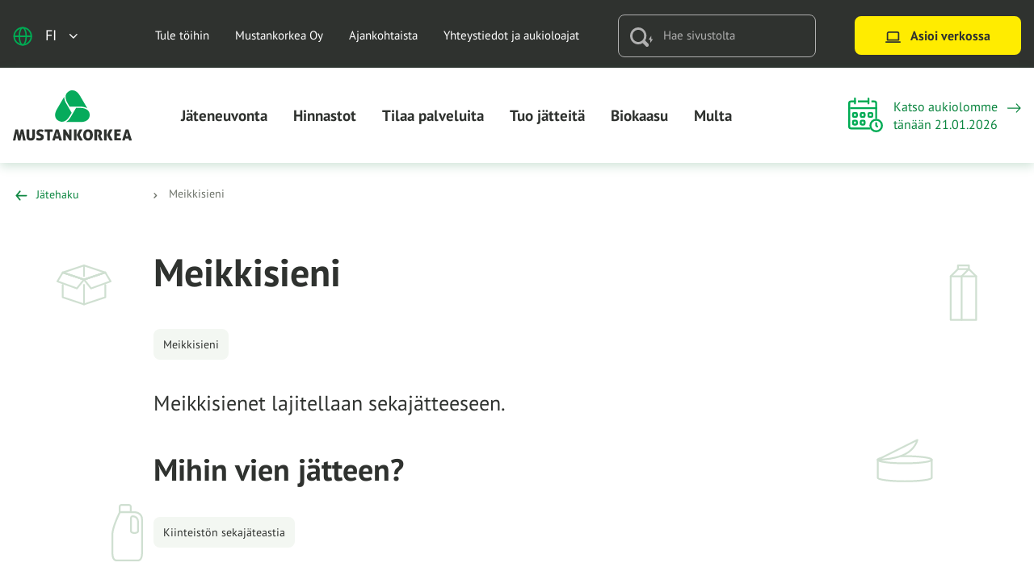

--- FILE ---
content_type: text/html; charset=UTF-8
request_url: https://www.mustankorkea.fi/jate/meikkisieni/
body_size: 23569
content:
<!doctype html>
<html lang="fi">
<head>
	<meta charset="utf-8">
	<meta http-equiv="x-ua-compatible" content="ie=edge">
	<meta name="viewport" content="width=device-width, initial-scale=1">
	
<script id='polyfills' data-polyfill='https://www.mustankorkea.fi/wp-content/themes/mustankorkea/dist/scripts/polyfills-2c54fbced47cd9432c54.js'>(function(){var t=document.getElementById("polyfills").dataset.polyfill,e=!0;try{eval("async function() {}")}catch(t){e=!1}if(!e){var a=document.createElement("script");a.src=t,a.type="text/javascript",a.async=!1,document.getElementsByTagName("script")[0].parentNode.appendChild(a)}})();</script>
<title>Meikkisieni - Mustankorkea</title>
		<style>img:is([sizes="auto" i], [sizes^="auto," i]) { contain-intrinsic-size: 3000px 1500px }</style>
	
<!-- The SEO Framework by Sybre Waaijer -->
<meta name="robots" content="max-snippet:-1,max-image-preview:large,max-video-preview:-1" />
<link rel="canonical" href="https://www.mustankorkea.fi/jate/meikkisieni/" />
<meta property="og:type" content="article" />
<meta property="og:locale" content="fi_FI" />
<meta property="og:site_name" content="Mustankorkea" />
<meta property="og:title" content="Meikkisieni" />
<meta property="og:url" content="https://www.mustankorkea.fi/jate/meikkisieni/" />
<meta property="og:image" content="https://www.mustankorkea.fi/wp-content/uploads/2024/09/cropped-5o9a9650.jpg" />
<meta property="og:image:width" content="4096" />
<meta property="og:image:height" content="2151" />
<meta property="og:image:alt" content="Mustankorkean vihreä jäteauto ja sen heijastus vesilätäköstä." />
<meta property="article:published_time" content="2022-12-12T07:56:37+00:00" />
<meta property="article:modified_time" content="2022-12-12T07:56:37+00:00" />
<meta name="twitter:card" content="summary_large_image" />
<meta name="twitter:title" content="Meikkisieni" />
<meta name="twitter:image" content="https://www.mustankorkea.fi/wp-content/uploads/2024/09/cropped-5o9a9650.jpg" />
<meta name="twitter:image:alt" content="Mustankorkean vihreä jäteauto ja sen heijastus vesilätäköstä." />
<script type="application/ld+json">{"@context":"https://schema.org","@graph":[{"@type":"WebSite","@id":"https://www.mustankorkea.fi/#/schema/WebSite","url":"https://www.mustankorkea.fi/","name":"Mustankorkea","description":"Jyväskyläläisten, laukaalaisten, muuramelaisten ja toivakkalaisten oma jäteyhtiö","inLanguage":"fi","potentialAction":{"@type":"SearchAction","target":{"@type":"EntryPoint","urlTemplate":"https://www.mustankorkea.fi/search/{search_term_string}/"},"query-input":"required name=search_term_string"},"publisher":{"@type":"Organization","@id":"https://www.mustankorkea.fi/#/schema/Organization","name":"Mustankorkea","url":"https://www.mustankorkea.fi/"}},{"@type":"WebPage","@id":"https://www.mustankorkea.fi/jate/meikkisieni/","url":"https://www.mustankorkea.fi/jate/meikkisieni/","name":"Meikkisieni - Mustankorkea","inLanguage":"fi","isPartOf":{"@id":"https://www.mustankorkea.fi/#/schema/WebSite"},"breadcrumb":{"@type":"BreadcrumbList","@id":"https://www.mustankorkea.fi/#/schema/BreadcrumbList","itemListElement":[{"@type":"ListItem","position":1,"item":"https://www.mustankorkea.fi/","name":"Mustankorkea"},{"@type":"ListItem","position":2,"item":"https://www.mustankorkea.fi/jatelajit/sekajate/","name":"Sekajäte"},{"@type":"ListItem","position":3,"name":"Meikkisieni"}]},"potentialAction":{"@type":"ReadAction","target":"https://www.mustankorkea.fi/jate/meikkisieni/"},"datePublished":"2022-12-12T07:56:37+00:00","dateModified":"2022-12-12T07:56:37+00:00"}]}</script>
<!-- / The SEO Framework by Sybre Waaijer | 2.30ms meta | 0.19ms boot -->

<link rel='stylesheet' id='wp-block-library-css' href='https://www.mustankorkea.fi/wp-includes/css/dist/block-library/style.min.css?ver=e644e2dc5b4838605d07fb5e4c78e26f' type='text/css' media='all' />
<style id='wp-block-library-inline-css' type='text/css'>

		.wp-block-pullquote {
			padding: 3em 0 !important;

			blockquote {
				margin: 0 0 1rem !important;
			}
		}

		.wp-block-quote {
			cite {
				display: inline;
			}
		}
</style>
<style id='safe-svg-svg-icon-style-inline-css' type='text/css'>
.safe-svg-cover{text-align:center}.safe-svg-cover .safe-svg-inside{display:inline-block;max-width:100%}.safe-svg-cover svg{fill:currentColor;height:100%;max-height:100%;max-width:100%;width:100%}

</style>
<style id='global-styles-inline-css' type='text/css'>
:root{--wp--preset--aspect-ratio--square: 1;--wp--preset--aspect-ratio--4-3: 4/3;--wp--preset--aspect-ratio--3-4: 3/4;--wp--preset--aspect-ratio--3-2: 3/2;--wp--preset--aspect-ratio--2-3: 2/3;--wp--preset--aspect-ratio--16-9: 16/9;--wp--preset--aspect-ratio--9-16: 9/16;--wp--preset--color--black: #000000;--wp--preset--color--cyan-bluish-gray: #abb8c3;--wp--preset--color--white: #ffffff;--wp--preset--color--pale-pink: #f78da7;--wp--preset--color--vivid-red: #cf2e2e;--wp--preset--color--luminous-vivid-orange: #ff6900;--wp--preset--color--luminous-vivid-amber: #fcb900;--wp--preset--color--light-green-cyan: #7bdcb5;--wp--preset--color--vivid-green-cyan: #00d084;--wp--preset--color--pale-cyan-blue: #8ed1fc;--wp--preset--color--vivid-cyan-blue: #0693e3;--wp--preset--color--vivid-purple: #9b51e0;--wp--preset--gradient--vivid-cyan-blue-to-vivid-purple: linear-gradient(135deg,rgba(6,147,227,1) 0%,rgb(155,81,224) 100%);--wp--preset--gradient--light-green-cyan-to-vivid-green-cyan: linear-gradient(135deg,rgb(122,220,180) 0%,rgb(0,208,130) 100%);--wp--preset--gradient--luminous-vivid-amber-to-luminous-vivid-orange: linear-gradient(135deg,rgba(252,185,0,1) 0%,rgba(255,105,0,1) 100%);--wp--preset--gradient--luminous-vivid-orange-to-vivid-red: linear-gradient(135deg,rgba(255,105,0,1) 0%,rgb(207,46,46) 100%);--wp--preset--gradient--very-light-gray-to-cyan-bluish-gray: linear-gradient(135deg,rgb(238,238,238) 0%,rgb(169,184,195) 100%);--wp--preset--gradient--cool-to-warm-spectrum: linear-gradient(135deg,rgb(74,234,220) 0%,rgb(151,120,209) 20%,rgb(207,42,186) 40%,rgb(238,44,130) 60%,rgb(251,105,98) 80%,rgb(254,248,76) 100%);--wp--preset--gradient--blush-light-purple: linear-gradient(135deg,rgb(255,206,236) 0%,rgb(152,150,240) 100%);--wp--preset--gradient--blush-bordeaux: linear-gradient(135deg,rgb(254,205,165) 0%,rgb(254,45,45) 50%,rgb(107,0,62) 100%);--wp--preset--gradient--luminous-dusk: linear-gradient(135deg,rgb(255,203,112) 0%,rgb(199,81,192) 50%,rgb(65,88,208) 100%);--wp--preset--gradient--pale-ocean: linear-gradient(135deg,rgb(255,245,203) 0%,rgb(182,227,212) 50%,rgb(51,167,181) 100%);--wp--preset--gradient--electric-grass: linear-gradient(135deg,rgb(202,248,128) 0%,rgb(113,206,126) 100%);--wp--preset--gradient--midnight: linear-gradient(135deg,rgb(2,3,129) 0%,rgb(40,116,252) 100%);--wp--preset--font-size--small: 13px;--wp--preset--font-size--medium: 20px;--wp--preset--font-size--large: 36px;--wp--preset--font-size--x-large: 42px;--wp--preset--spacing--20: 0.44rem;--wp--preset--spacing--30: 0.67rem;--wp--preset--spacing--40: 1rem;--wp--preset--spacing--50: 1.5rem;--wp--preset--spacing--60: 2.25rem;--wp--preset--spacing--70: 3.38rem;--wp--preset--spacing--80: 5.06rem;--wp--preset--shadow--natural: 6px 6px 9px rgba(0, 0, 0, 0.2);--wp--preset--shadow--deep: 12px 12px 50px rgba(0, 0, 0, 0.4);--wp--preset--shadow--sharp: 6px 6px 0px rgba(0, 0, 0, 0.2);--wp--preset--shadow--outlined: 6px 6px 0px -3px rgba(255, 255, 255, 1), 6px 6px rgba(0, 0, 0, 1);--wp--preset--shadow--crisp: 6px 6px 0px rgba(0, 0, 0, 1);}:where(.is-layout-flex){gap: 0.5em;}:where(.is-layout-grid){gap: 0.5em;}body .is-layout-flex{display: flex;}.is-layout-flex{flex-wrap: wrap;align-items: center;}.is-layout-flex > :is(*, div){margin: 0;}body .is-layout-grid{display: grid;}.is-layout-grid > :is(*, div){margin: 0;}:where(.wp-block-columns.is-layout-flex){gap: 2em;}:where(.wp-block-columns.is-layout-grid){gap: 2em;}:where(.wp-block-post-template.is-layout-flex){gap: 1.25em;}:where(.wp-block-post-template.is-layout-grid){gap: 1.25em;}.has-black-color{color: var(--wp--preset--color--black) !important;}.has-cyan-bluish-gray-color{color: var(--wp--preset--color--cyan-bluish-gray) !important;}.has-white-color{color: var(--wp--preset--color--white) !important;}.has-pale-pink-color{color: var(--wp--preset--color--pale-pink) !important;}.has-vivid-red-color{color: var(--wp--preset--color--vivid-red) !important;}.has-luminous-vivid-orange-color{color: var(--wp--preset--color--luminous-vivid-orange) !important;}.has-luminous-vivid-amber-color{color: var(--wp--preset--color--luminous-vivid-amber) !important;}.has-light-green-cyan-color{color: var(--wp--preset--color--light-green-cyan) !important;}.has-vivid-green-cyan-color{color: var(--wp--preset--color--vivid-green-cyan) !important;}.has-pale-cyan-blue-color{color: var(--wp--preset--color--pale-cyan-blue) !important;}.has-vivid-cyan-blue-color{color: var(--wp--preset--color--vivid-cyan-blue) !important;}.has-vivid-purple-color{color: var(--wp--preset--color--vivid-purple) !important;}.has-black-background-color{background-color: var(--wp--preset--color--black) !important;}.has-cyan-bluish-gray-background-color{background-color: var(--wp--preset--color--cyan-bluish-gray) !important;}.has-white-background-color{background-color: var(--wp--preset--color--white) !important;}.has-pale-pink-background-color{background-color: var(--wp--preset--color--pale-pink) !important;}.has-vivid-red-background-color{background-color: var(--wp--preset--color--vivid-red) !important;}.has-luminous-vivid-orange-background-color{background-color: var(--wp--preset--color--luminous-vivid-orange) !important;}.has-luminous-vivid-amber-background-color{background-color: var(--wp--preset--color--luminous-vivid-amber) !important;}.has-light-green-cyan-background-color{background-color: var(--wp--preset--color--light-green-cyan) !important;}.has-vivid-green-cyan-background-color{background-color: var(--wp--preset--color--vivid-green-cyan) !important;}.has-pale-cyan-blue-background-color{background-color: var(--wp--preset--color--pale-cyan-blue) !important;}.has-vivid-cyan-blue-background-color{background-color: var(--wp--preset--color--vivid-cyan-blue) !important;}.has-vivid-purple-background-color{background-color: var(--wp--preset--color--vivid-purple) !important;}.has-black-border-color{border-color: var(--wp--preset--color--black) !important;}.has-cyan-bluish-gray-border-color{border-color: var(--wp--preset--color--cyan-bluish-gray) !important;}.has-white-border-color{border-color: var(--wp--preset--color--white) !important;}.has-pale-pink-border-color{border-color: var(--wp--preset--color--pale-pink) !important;}.has-vivid-red-border-color{border-color: var(--wp--preset--color--vivid-red) !important;}.has-luminous-vivid-orange-border-color{border-color: var(--wp--preset--color--luminous-vivid-orange) !important;}.has-luminous-vivid-amber-border-color{border-color: var(--wp--preset--color--luminous-vivid-amber) !important;}.has-light-green-cyan-border-color{border-color: var(--wp--preset--color--light-green-cyan) !important;}.has-vivid-green-cyan-border-color{border-color: var(--wp--preset--color--vivid-green-cyan) !important;}.has-pale-cyan-blue-border-color{border-color: var(--wp--preset--color--pale-cyan-blue) !important;}.has-vivid-cyan-blue-border-color{border-color: var(--wp--preset--color--vivid-cyan-blue) !important;}.has-vivid-purple-border-color{border-color: var(--wp--preset--color--vivid-purple) !important;}.has-vivid-cyan-blue-to-vivid-purple-gradient-background{background: var(--wp--preset--gradient--vivid-cyan-blue-to-vivid-purple) !important;}.has-light-green-cyan-to-vivid-green-cyan-gradient-background{background: var(--wp--preset--gradient--light-green-cyan-to-vivid-green-cyan) !important;}.has-luminous-vivid-amber-to-luminous-vivid-orange-gradient-background{background: var(--wp--preset--gradient--luminous-vivid-amber-to-luminous-vivid-orange) !important;}.has-luminous-vivid-orange-to-vivid-red-gradient-background{background: var(--wp--preset--gradient--luminous-vivid-orange-to-vivid-red) !important;}.has-very-light-gray-to-cyan-bluish-gray-gradient-background{background: var(--wp--preset--gradient--very-light-gray-to-cyan-bluish-gray) !important;}.has-cool-to-warm-spectrum-gradient-background{background: var(--wp--preset--gradient--cool-to-warm-spectrum) !important;}.has-blush-light-purple-gradient-background{background: var(--wp--preset--gradient--blush-light-purple) !important;}.has-blush-bordeaux-gradient-background{background: var(--wp--preset--gradient--blush-bordeaux) !important;}.has-luminous-dusk-gradient-background{background: var(--wp--preset--gradient--luminous-dusk) !important;}.has-pale-ocean-gradient-background{background: var(--wp--preset--gradient--pale-ocean) !important;}.has-electric-grass-gradient-background{background: var(--wp--preset--gradient--electric-grass) !important;}.has-midnight-gradient-background{background: var(--wp--preset--gradient--midnight) !important;}.has-small-font-size{font-size: var(--wp--preset--font-size--small) !important;}.has-medium-font-size{font-size: var(--wp--preset--font-size--medium) !important;}.has-large-font-size{font-size: var(--wp--preset--font-size--large) !important;}.has-x-large-font-size{font-size: var(--wp--preset--font-size--x-large) !important;}
:where(.wp-block-post-template.is-layout-flex){gap: 1.25em;}:where(.wp-block-post-template.is-layout-grid){gap: 1.25em;}
:where(.wp-block-columns.is-layout-flex){gap: 2em;}:where(.wp-block-columns.is-layout-grid){gap: 2em;}
:root :where(.wp-block-pullquote){font-size: 1.5em;line-height: 1.6;}
</style>
<link rel='stylesheet' id='styles/main-css' href='https://www.mustankorkea.fi/wp-content/themes/mustankorkea/dist/styles/main.css?ver=f7d53c9964ab2a9f67325b6ba8d5236f' type='text/css' media='all' />
<script type='text/javascript' data-cookieconsent='ignore' src="https://www.mustankorkea.fi/wp-includes/js/jquery/jquery.min.js?ver=5502880181f160bacd95fa8ecafe4a9d" id="jquery-core-js"></script>
<script type='text/javascript' data-cookieconsent='ignore' src="https://www.mustankorkea.fi/wp-includes/js/jquery/jquery-migrate.min.js?ver=f35d4bb06102c43060cd44fd65a3ce33" id="jquery-migrate-js"></script>
<link rel="alternate" title="oEmbed (JSON)" type="application/json+oembed" href="https://www.mustankorkea.fi/wp-json/oembed/1.0/embed?url=https%3A%2F%2Fwww.mustankorkea.fi%2Fjate%2Fmeikkisieni%2F&#038;lang=fi" />
<link rel="alternate" title="oEmbed (XML)" type="text/xml+oembed" href="https://www.mustankorkea.fi/wp-json/oembed/1.0/embed?url=https%3A%2F%2Fwww.mustankorkea.fi%2Fjate%2Fmeikkisieni%2F&#038;format=xml&#038;lang=fi" />
    <script>
    window.dataLayer = window.dataLayer || [];
    window.dataLayer.push({
        'valu_wpgtm_siteID': 1,
        'valu_wpgtm_mode' : 'production'
    });

        </script>

		<script
		data-cookieconsent="ignore"	>
		(function(w,d,s,l,i){w[l]=w[l]||[];w[l].push({'gtm.start':
            new Date().getTime(),event:'gtm.js'});var f=d.getElementsByTagName(s)[0],
        j=d.createElement(s),dl=l!='dataLayer'?'&l='+l:'';j.async=true;j.src=
        'https://www.googletagmanager.com/gtm.js?id='+i+dl;f.parentNode.insertBefore(j,f);
    })(window,document,'script','dataLayer','GTM-5PC6PVT');
    </script>
	<script type='application/json' id='valu-search'>{"showInSearch":true,"contentSelector":"","contentNoHighlightSelector":"","cleanupSelector":"","title":"Meikkisieni","created":"2022-12-12T09:56:37+02:00","modified":"2022-12-12T09:56:37+02:00","tags":["wordpress","domain\/www.mustankorkea.fi\/wordpress","wp_post_type\/waste","domain\/www.mustankorkea.fi\/wp_post_type\/waste","wp_blog_name\/mustankorkea","domain\/www.mustankorkea.fi\/wp_blog_name\/mustankorkea","public","domain\/www.mustankorkea.fi\/wp_taxonomy\/type-of-waste\/sekajate","wp_taxonomy\/type-of-waste\/sekajate","domain\/www.mustankorkea.fi\/wp_taxonomy\/synonym\/meikkisieni","wp_taxonomy\/synonym\/meikkisieni","domain\/www.mustankorkea.fi\/wp_taxonomy\/recycling-method\/kiinteiston-sekajateastia","wp_taxonomy\/recycling-method\/kiinteiston-sekajateastia","in-waste-search"],"superwords":[],"customFields":{"date":[],"keyword":[],"number":[]},"language":"fi"}</script><link rel="apple-touch-icon-precomposed" sizes="180x180" href="https://www.mustankorkea.fi/wp-content/themes/mustankorkea/sakke-plugins/favicon/assets/favicons/favicon-256x256.png">
<link rel="icon" type="image/png" sizes="32x32" href="https://www.mustankorkea.fi/wp-content/themes/mustankorkea/sakke-plugins/favicon/assets/favicons/favicon-32x32.png">
<link rel="icon" type="image/png" sizes="192x192" href="https://www.mustankorkea.fi/wp-content/themes/mustankorkea/sakke-plugins/favicon/assets/favicons/favicon-192x192.png">
<meta name="theme-color" content="#0c8640">
</head>
<body class="wp-singular waste-template-default single single-waste postid-764 wp-theme-mustankorkea sp-navigation-sidebar sp-buttons-lift sp-header sp-blog sp-waste sp-gb-link-boxes sp-gb-image-lift-50-50 sp-footer sp-visiting-hours sp-biogas sp-soil sp-material sp-important-attention sp-link-list sp-gb-accordion sp-news sp-gb-articles sp-image-links sp-product-lift sp-image-and-text-lift sp-career-story sp-map-lift sp-lead-paragraph sp-gb-trustmary-widget sp-404-page sp-findkit sp-favicon production">

    <noscript>
        <iframe src="https://www.googletagmanager.com/ns.html?id=GTM-5PC6PVT"
                height="0" width="0" style="display:none;visibility:hidden"></iframe>
    </noscript>
    
<!--[if IE]>
<div class="alert alert-warning">
	Käytät &lt;strong&gt;vanhentunutta&lt;/strong&gt; selainta. Ole hyvä ja &lt;a href=”http://browsehappy.com/”&gt;päivitä selaimesi&lt;/a&gt; parantaaksesi käyttökokemustasi.</div>
<![endif]-->

<header id="header" class="header" role="banner">
	<div class="header__top">
		<div class="global-wrapper">
			<div class="row">
				<div class="header2__top-col">
					<a class="header-skip-link" href="#content">Hyppää sisältöön</a>
					<div class="header2__lang-switcher">
	<button class="lang-current" aria-expanded="false"
	        aria-label="Avaa kielivalikko"
	        data-aria-label-close="Sulje kielivalikko">
		<span class="lang-current__icon lang-current__icon--globe">
		<svg aria-hidden="true" width="27" height="26" viewBox="0 0 27 26" fill="none" xmlns="http://www.w3.org/2000/svg">
<path d="M13.666 25C20.2934 25 25.666 19.6274 25.666 13C25.666 6.37258 20.2934 1 13.666 1C7.0386 1 1.66602 6.37258 1.66602 13C1.66602 19.6274 7.0386 25 13.666 25Z" stroke="#00AB54" stroke-width="2" stroke-linecap="round" stroke-linejoin="round"/>
<path d="M8.86484 13C8.86484 19.6274 11.0139 25 13.6648 25C16.3158 25 18.4648 19.6274 18.4648 13C18.4648 6.37258 16.3158 1 13.6648 1C11.0139 1 8.86484 6.37258 8.86484 13Z" stroke="#00AB54" stroke-width="2" stroke-linecap="round" stroke-linejoin="round"/>
<path d="M1.66602 13H25.666" stroke="#00AB54" stroke-width="2" stroke-linecap="round" stroke-linejoin="round"/>
</svg>
		</span>
		<span class="lang-current__text">fi</span>
		<span class="lang-current__icon">
		<svg aria-hidden="true" class="chevron-down" width="22" height="14" viewBox="0 0 22 14" fill="none" xmlns="http://www.w3.org/2000/svg">
<path d="M1.5 1.98438L10.6465 11.5138L19.793 1.98438" stroke="#2F322F" stroke-width="3" stroke-linecap="round" stroke-linejoin="round"/>
</svg>
		</span>
	</button>
	<nav class="lang-nav" data-header-toggle="language-menu"
	     aria-label="Kielivalikko">
		<ul class="lang-menu">
				<li class="lang-item lang-item-2 lang-item-fi current-lang lang-item-first"><a lang="fi" hreflang="fi" href="https://www.mustankorkea.fi/jate/meikkisieni/" aria-current="true">fi</a></li>
	<li class="lang-item lang-item-5 lang-item-en no-translation"><a lang="en-US" hreflang="en-US" href="https://www.mustankorkea.fi/en/">en</a></li>
		</ul>
	</nav>
</div>					<div class="header-top-nav__anchor"></div>
											<nav id="header-top-nav" class="header-top-nav">
							<ul class="header-top-nav-lvl-1"><li class="header-top-nav-lvl-1__item header-top-nav-lvl-1__item--has-children "><a class="header-top-nav-lvl-1__link"  href="https://www.mustankorkea.fi/tule-toihin/">Tule töihin</a></li>
<li class="header-top-nav-lvl-1__item header-top-nav-lvl-1__item--has-children "><a class="header-top-nav-lvl-1__link"  href="https://www.mustankorkea.fi/mustankorkea-oy/">Mustankorkea Oy</a></li>
<li class="header-top-nav-lvl-1__item "><a class="header-top-nav-lvl-1__link"  href="https://www.mustankorkea.fi/ajankohtaista-2/">Ajankohtaista</a></li>
<li class="header-top-nav-lvl-1__item header-top-nav-lvl-1__item--has-children "><a class="header-top-nav-lvl-1__link"  href="https://www.mustankorkea.fi/yhteystiedot-ja-aukioloajat/">Yhteystiedot ja aukioloajat</a></li>
</ul>						</nav>
										<div class="header-search">
						<div class="header-search__container">
							<div class="header-search__icon"><svg aria-hidden="true" viewBox="0 0 29 24" fill="none" xmlns="http://www.w3.org/2000/svg"><path d="M10.138 3.003C6.174 2.968 2.93 6.327 2.892 10.51c.04 4.183 3.282 7.549 7.246 7.507 3.964.035 7.206-3.324 7.24-7.507-.034-4.176-3.276-7.542-7.24-7.507zm12.354 20.342a2.127 2.127 0 01-3.07 0l-3.832-3.98a9.877 9.877 0 01-5.452 1.676C4.539 21.04 0 16.327 0 10.524 0 4.72 4.54 0 10.138 0s10.138 4.714 10.138 10.524a10.716 10.716 0 01-1.615 5.656l3.831 3.98c.834.86.854 2.27.04 3.15-.013.014-.026.021-.04.035zm3.754-9.113v-3.971l-3.465 5.1h1.972c.07 0 .129.062.129.139v3.978l3.464-5.1h-1.97c-.072 0-.13-.062-.13-.14" fill="#B0B0B0"/></svg></div>
							<input class="header-search__input" id="valu-search-fs-input"
							       aria-label="Hae sivustolta" type="text"
							       placeholder="Hae sivustolta">
						</div>
					</div>
					<div class="header-button">
							<a class="b-button b-button--yellow"
	   href="https://www.mustankorkea.fi/asioi-verkossa/"
	   target="_self">
					<span class="b-button__icon b-button__icon--icon-laptop">
				<svg aria-hidden="true" viewBox="0 0 22 16" fill="none" xmlns="http://www.w3.org/2000/svg"><path d="M1 15h20M3 3a2 2 0 012-2h12a2 2 0 012 2v9H3V3z" stroke="#2F322F" stroke-width="2" stroke-linecap="round" stroke-linejoin="round"/></svg>			</span>
				<span class="b-button__title">
			Asioi verkossa		</span>
	</a>
					</div>
				</div>
			</div>
		</div>
	</div>
	<div class="header__bottom">
		<div class="container-fluid">
			<div class="row">
				<div class="header2__bottom-col">
					<div class="header-mobile-lang-switcher">
						<div class="header2__lang-switcher">
	<button class="lang-current" aria-expanded="false"
	        aria-label="Avaa kielivalikko"
	        data-aria-label-close="Sulje kielivalikko">
		<span class="lang-current__icon lang-current__icon--globe">
		<svg aria-hidden="true" width="27" height="26" viewBox="0 0 27 26" fill="none" xmlns="http://www.w3.org/2000/svg">
<path d="M13.666 25C20.2934 25 25.666 19.6274 25.666 13C25.666 6.37258 20.2934 1 13.666 1C7.0386 1 1.66602 6.37258 1.66602 13C1.66602 19.6274 7.0386 25 13.666 25Z" stroke="#00AB54" stroke-width="2" stroke-linecap="round" stroke-linejoin="round"/>
<path d="M8.86484 13C8.86484 19.6274 11.0139 25 13.6648 25C16.3158 25 18.4648 19.6274 18.4648 13C18.4648 6.37258 16.3158 1 13.6648 1C11.0139 1 8.86484 6.37258 8.86484 13Z" stroke="#00AB54" stroke-width="2" stroke-linecap="round" stroke-linejoin="round"/>
<path d="M1.66602 13H25.666" stroke="#00AB54" stroke-width="2" stroke-linecap="round" stroke-linejoin="round"/>
</svg>
		</span>
		<span class="lang-current__text">fi</span>
		<span class="lang-current__icon">
		<svg aria-hidden="true" class="chevron-down" width="22" height="14" viewBox="0 0 22 14" fill="none" xmlns="http://www.w3.org/2000/svg">
<path d="M1.5 1.98438L10.6465 11.5138L19.793 1.98438" stroke="#2F322F" stroke-width="3" stroke-linecap="round" stroke-linejoin="round"/>
</svg>
		</span>
	</button>
	<nav class="lang-nav" data-header-toggle="language-menu"
	     aria-label="Kielivalikko">
		<ul class="lang-menu">
				<li class="lang-item lang-item-2 lang-item-fi current-lang lang-item-first"><a lang="fi" hreflang="fi" href="https://www.mustankorkea.fi/jate/meikkisieni/" aria-current="true">fi</a></li>
	<li class="lang-item lang-item-5 lang-item-en no-translation"><a lang="en-US" hreflang="en-US" href="https://www.mustankorkea.fi/en/">en</a></li>
		</ul>
	</nav>
</div>					</div>
					<button id="header-mobile-search-button" class="header-mobile-search-button"
					        data-header-toggle="search"
					        aria-label="Avaa haku" aria-expanded="false">
						<svg aria-hidden="true" viewBox="0 0 29 24" fill="none" xmlns="http://www.w3.org/2000/svg"><path d="M10.138 3.003C6.174 2.968 2.93 6.327 2.892 10.51c.04 4.183 3.282 7.549 7.246 7.507 3.964.035 7.206-3.324 7.24-7.507-.034-4.176-3.276-7.542-7.24-7.507zm12.354 20.342a2.127 2.127 0 01-3.07 0l-3.832-3.98a9.877 9.877 0 01-5.452 1.676C4.539 21.04 0 16.327 0 10.524 0 4.72 4.54 0 10.138 0s10.138 4.714 10.138 10.524a10.716 10.716 0 01-1.615 5.656l3.831 3.98c.834.86.854 2.27.04 3.15-.013.014-.026.021-.04.035zm3.754-9.113v-3.971l-3.465 5.1h1.972c.07 0 .129.062.129.139v3.978l3.464-5.1h-1.97c-.072 0-.13-.062-.13-.14" fill="#B0B0B0"/></svg>					</button>
					<div class="header-site-branding">
						<a href="https://www.mustankorkea.fi/" rel="home"
						   aria-label="Siirry etusivulle">
							<svg aria-hidden="true" viewBox="0 0 149 65" fill="none" xmlns="http://www.w3.org/2000/svg"><path d="M95.373 29.557a7.586 7.586 0 00-.714-1.678c-1.755-3.025-5.553-4.692-10.696-4.692h-5.296L72.05 34.596c-1.722 2.968-3.794 5.14-6.065 6.407H83.95c5.143 0 8.942-1.666 10.696-4.691 1.097-1.89 1.333-4.204.728-6.755zm-40.515-4.811c-2.571 4.433-3.02 8.54-1.266 11.565 1.212 2.089 3.398 3.529 6.327 4.22.416.071.834.106 1.252.106 3.51 0 6.859-2.44 9.43-6.873l2.604-4.49-6.742-11.623c-1.722-2.967-2.59-5.907-2.531-8.547l-9.074 15.642zM74.117.927c-2.262 0-4.456 1.015-6.42 2.922-.41.432-.763.902-1.054 1.404-1.755 3.026-1.305 7.133 1.266 11.566l2.73 4.704H83.96c3.542 0 6.536.756 8.791 2.145L83.548 7.801c-2.572-4.433-5.92-6.874-9.43-6.874" fill="#06AB5C"/><path d="M148.236 64.052l-4.238-13.645c-.371-.039-.7-.07-.987-.096a9.033 9.033 0 00-1.668 0c-.289.026-.598.057-.931.096l-4.296 13.626c.371.063.707.11 1.007.144a6.43 6.43 0 001.506.007c.243-.023.511-.062.806-.113l.708-2.614c.333.089.652.156.96.2a6.223 6.223 0 001.869-.01c.326-.05.668-.127 1.026-.229l.728 2.653c.295.051.569.09.825.114.255.026.511.039.767.039.55 0 1.189-.058 1.918-.172zm-4.891-5.133a5.679 5.679 0 01-.66.143 4.393 4.393 0 01-.643.047 3 3 0 01-.594-.057 7.155 7.155 0 01-.614-.153l1.285-5.244 1.226 5.264zm-13.699 2.232v-2.71h3.7a7.31 7.31 0 00.173-1.488c0-.434-.058-.93-.173-1.489h-3.7v-2.1h4.697a8.978 8.978 0 00.154-1.507 6.48 6.48 0 00-.039-.688c-.026-.24-.063-.502-.115-.782h-8.092v13.722h8.207a7.183 7.183 0 00.173-1.507c0-.433-.058-.916-.173-1.451h-4.812zm-5.148 2.9l-3.757-7.04 3.449-6.585a129.83 129.83 0 01-.412-.047l-.499-.06a7.017 7.017 0 00-.527-.037 12.099 12.099 0 00-1.341.02c-.282.018-.615.06-.999.124l-3.411 6.755 3.68 6.87c.243.052.537.093.882.126.346.03.704.047 1.074.047.294 0 .624-.016.988-.047.364-.033.655-.074.873-.125zm-9.283.173c.449 0 1.011-.058 1.689-.172V50.426a14.641 14.641 0 00-.93-.115 8.878 8.878 0 00-.777-.038c-.217 0-.467.012-.749.038-.28.026-.593.063-.939.115v13.626c.665.114 1.234.172 1.706.172zm-3.209-.172l-2.991-5.878a5.38 5.38 0 00.622-.553c.211-.216.404-.47.576-.764.173-.293.313-.626.421-1.002.109-.375.164-.798.164-1.269 0-.877-.172-1.604-.519-2.176a3.895 3.895 0 00-1.342-1.355 5.693 5.693 0 00-1.879-.697c-.702-.133-1.406-.2-2.109-.2a15.7 15.7 0 00-1.678.086c-.53.057-1.109.117-1.735.182v13.626c.665.114 1.234.172 1.707.172.433 0 .989-.058 1.668-.172V53.135a.697.697 0 01.172-.037 2.33 2.33 0 01.326-.02c.524 0 .966.147 1.323.439.358.293.538.758.538 1.394 0 .33-.055.648-.164.954a3.969 3.969 0 01-.403.83c-.159.248-.331.46-.517.64a2.199 2.199 0 01-.508.381l-.173.095 2.723 6.24c.255.052.553.09.892.115.339.026.635.04.892.04a14.064 14.064 0 001.994-.154zm-12.73-3.94c.236-.86.355-1.798.355-2.816 0-1.018-.12-1.963-.355-2.834-.237-.87-.602-1.626-1.093-2.262a5.153 5.153 0 00-1.871-1.498c-.754-.362-1.655-.544-2.704-.544-1.049 0-1.952.182-2.712.544a5.112 5.112 0 00-1.88 1.498c-.492.636-.857 1.391-1.093 2.262a10.77 10.77 0 00-.354 2.834c0 1.018.117 1.956.354 2.816.236.857.6 1.602 1.094 2.232a4.957 4.957 0 001.879 1.47c.76.35 1.665.524 2.712.524 1.048 0 1.95-.175 2.704-.525a4.994 4.994 0 001.87-1.47c.492-.629.857-1.374 1.094-2.232zm-3.212-2.816c0 2.748-.82 4.122-2.456 4.122-.843 0-1.466-.34-1.869-1.02-.402-.681-.603-1.715-.603-3.102 0-2.774.83-4.16 2.492-4.16 1.624 0 2.436 1.386 2.436 4.16zm-8.938 6.756L83.2 57.01l3.45-6.584a89.658 89.658 0 01-.413-.047l-.499-.06a7.02 7.02 0 00-.527-.037 12.127 12.127 0 00-1.342.02c-.281.018-.613.06-.997.124L79.46 57.18l3.68 6.87c.242.052.537.093.882.126.346.03.703.047 1.074.047.295 0 .623-.016.987-.047.365-.033.826-.074 1.043-.125zm-9.452.172c.448 0 1.01-.058 1.688-.172V50.426a14.395 14.395 0 00-.93-.115 8.852 8.852 0 00-.776-.038c-.217 0-.467.012-.747.038a16.48 16.48 0 00-.94.115v13.626a10.27 10.27 0 001.705.172zm-4.608-.172l.02-13.626a9.202 9.202 0 00-.767-.115 6.62 6.62 0 00-1.42 0 15.47 15.47 0 00-.9.115v7.48l-4.45-7.48a8.212 8.212 0 00-.642-.106 5.717 5.717 0 00-1.391-.009c-.23.026-.485.063-.767.115v13.626a8.042 8.042 0 001.553.172c.46 0 .972-.058 1.534-.172v-7.444l4.468 7.444c.115.026.3.06.556.104.256.045.543.068.864.068.281 0 .543-.019.786-.058.242-.038.428-.075.556-.114zm-13.864.172c.55 0 1.19-.058 1.918-.172l-4.238-13.645c-.371-.039-.7-.07-.987-.096a9.05 9.05 0 00-1.67 0 34.82 34.82 0 00-.93.096L49 64.033c.37.063.707.11 1.007.144a6.43 6.43 0 001.506.007 10.7 10.7 0 00.804-.113l.71-2.614c.332.089.652.156.96.2a6.18 6.18 0 001.869-.01c.326-.05.668-.127 1.026-.229l.728 2.653c.294.051.569.09.825.114.255.026.511.039.767.039zm-2.973-5.305c-.23.063-.45.111-.66.143a4.374 4.374 0 01-.643.047c-.205 0-.403-.019-.594-.057a6.982 6.982 0 01-.614-.153l1.284-5.244 1.227 5.264zm-6.852-5.555a8.962 8.962 0 00.153-1.507 6.74 6.74 0 00-.038-.688 11.48 11.48 0 00-.115-.782h-9.8a7.435 7.435 0 00-.172 1.47c0 .457.057.96.172 1.507h3.202v10.688c.665.114 1.234.172 1.707.172.449 0 1.01-.058 1.688-.172V53.364h3.203zm-11.284 8.369c.237-.54.355-1.148.355-1.822 0-.623-.084-1.155-.249-1.594a3.187 3.187 0 00-.71-1.125 4.36 4.36 0 00-1.101-.803c-.43-.223-.913-.441-1.448-.657l-.921-.364a3.717 3.717 0 01-.864-.457c-.242-.179-.363-.452-.363-.82 0-.218.044-.398.133-.546a.967.967 0 01.355-.343 1.71 1.71 0 01.499-.181 2.83 2.83 0 01.584-.057c.666 0 1.222.077 1.67.228.447.153.836.3 1.17.44a8.45 8.45 0 00.506-1.383c.135-.49.227-.94.28-1.346a15.52 15.52 0 00-1.948-.553 9.173 9.173 0 00-1.887-.192c-.73 0-1.388.093-1.976.277a4.12 4.12 0 00-1.505.821 3.717 3.717 0 00-.969 1.326c-.23.522-.345 1.12-.345 1.794 0 .548.074 1.024.22 1.432.147.407.355.766.624 1.078.268.311.59.582.968.81.377.229.796.428 1.256.592l1.074.4c.166.065.33.132.489.202.16.07.303.156.43.258.129.101.232.226.308.371.076.146.115.322.115.525 0 .483-.182.824-.546 1.021-.365.197-.873.296-1.524.296-.87 0-1.894-.255-3.069-.763a18.75 18.75 0 00-.46 1.537c-.127.502-.218.976-.268 1.42.702.268 1.358.466 1.965.593.607.127 1.308.19 2.1.19.869 0 1.64-.104 2.31-.315.672-.21 1.238-.508 1.697-.896.46-.39.81-.852 1.045-1.394zm-10.877-.964c.16-.75.24-1.596.24-2.538v-7.805a15.296 15.296 0 00-.96-.106 10.948 10.948 0 00-.747-.029c-.218 0-.458.01-.72.029-.261.02-.584.054-.968.106v7.405c0 .636-.023 1.177-.067 1.621-.045.446-.134.808-.267 1.088-.136.28-.327.48-.577.602-.248.12-.572.18-.968.18-.397 0-.716-.06-.958-.18a1.243 1.243 0 01-.566-.602c-.134-.28-.227-.642-.28-1.088a14.73 14.73 0 01-.075-1.621v-7.405a15.44 15.44 0 00-.95-.106 10.288 10.288 0 00-.718-.029c-.243 0-.498.01-.767.029-.269.02-.588.054-.959.106v7.805c0 .942.08 1.787.239 2.538.16.75.438 1.391.835 1.92.396.526.936.931 1.62 1.21.684.28 1.543.42 2.579.42 1.036 0 1.895-.14 2.579-.42.684-.279 1.224-.684 1.62-1.21.397-.529.674-1.17.835-1.92zm-12.235 3.49c.31-.025.634-.07.967-.134L12.92 50.37c-.18-.038-.4-.077-.663-.116a6.238 6.238 0 00-.896-.057c-.335 0-.648.023-.94.067a9.89 9.89 0 00-.602.106l-1.808 7.986-1.703-7.986a9.19 9.19 0 00-.636-.106 7.081 7.081 0 00-.977-.067 6.89 6.89 0 00-.922.057 9.77 9.77 0 00-.691.116L0 64.144c.335.064.633.107.896.125.263.02.513.029.752.029.228 0 .448-.008.664-.029a6.89 6.89 0 00.788-.125l1.487-8.911 1.864 8.91c.18.04.395.075.645.108.251.031.497.047.735.047.275 0 .543-.016.806-.047.263-.033.502-.069.717-.107.288-1.389.579-2.852.878-4.389.299-1.535.597-3.01.896-4.426l1.487 8.815c.31.064.59.107.834.125a8.575 8.575 0 001.533-.01z" fill="#2F322F"/></svg>						</a>
					</div>
					<div class="header-navigation-area">
						<button class="header-primary-nav-toggle hamburger hamburger--squeeze"
						        data-header-toggle="primary-nav" type="button" aria-label="Menu">
							<span class="hamburger-box">
								<span class="hamburger-inner"></span>
							</span>
						</button>
						<div class="header-primary-nav-wrapper">
							<div class="header-primary-nav-container">
								<div class="mobile-header-visiting-hours__anchor"></div>
								<nav id="header-primary-nav" class="header-primary-nav">
									<ul class="header-primary-nav-lvl-1"><li class="header-primary-nav-lvl-1__item header-primary-nav-lvl-1__item--has-children "><a class="header-primary-nav-lvl-1__link"  href="https://www.mustankorkea.fi/jateneuvonta/">Jäteneuvonta</a>
<button class="header-primary-nav-lvl-1__sub-menu-toggle" data-header-toggle="sub-menu" aria-label="Avaa alavalikko" aria-expanded="false"><svg aria-hidden="true" class="icon-arrow-down" xmlns="http://www.w3.org/2000/svg" fill="#FFF" fill-rule="evenodd" viewBox="0 0 10 6"><path d="M9.406 0L10 .656 5 6 0 .656.594 0 5 4.688z"/></svg><svg aria-hidden="true" class="icon-plus" viewBox="0 0 28 28" fill="none" xmlns="http://www.w3.org/2000/svg"><path d="M19.75 12.999H15v-4.75a.25.25 0 00-.25-.25h-1.5a.25.25 0 00-.25.25v4.75H8.25a.25.25 0 00-.25.25v1.5c0 .137.113.25.25.25H13v4.75c0 .138.113.25.25.25h1.5a.25.25 0 00.25-.25v-4.75h4.75a.25.25 0 00.25-.25v-1.5a.25.25 0 00-.25-.25z" fill="#0c8640"/><path d="M14 0C6.269 0 0 6.269 0 14s6.269 14 14 14 14-6.269 14-14S21.731 0 14 0zm0 25.625C7.581 25.625 2.375 20.419 2.375 14S7.581 2.375 14 2.375 25.625 7.581 25.625 14 20.419 25.625 14 25.625z" fill="#0c8640"/></svg><svg aria-hidden="true" class="icon-minus" viewBox="0 0 28 28" fill="none" xmlns="http://www.w3.org/2000/svg"><path d="M19.75 13.001H8.25a.25.25 0 00-.25.25v1.5c0 .138.113.25.25.25h11.5a.25.25 0 00.25-.25v-1.5a.25.25 0 00-.25-.25z" fill="#0C8640"/><path d="M14 0C6.269 0 0 6.269 0 14s6.269 14 14 14 14-6.269 14-14S21.731 0 14 0zm0 25.625C7.581 25.625 2.375 20.419 2.375 14S7.581 2.375 14 2.375 25.625 7.581 25.625 14 20.419 25.625 14 25.625z" fill="#0C8640"/></svg></button>

<ul class="header-primary-nav-lvl-2 header-primary-nav-lvl">
	<li class="header-primary-nav-lvl-2__item "><a class="header-primary-nav-lvl-2__link"  href="https://www.mustankorkea.fi/jateneuvonta/jatehaku/">Jätehaku</a></li>
	<li class="header-primary-nav-lvl-2__item header-primary-nav-lvl-2__item--has-children "><a class="header-primary-nav-lvl-2__link"  href="https://www.mustankorkea.fi/jateneuvonta/lajitteluohjeet-ja-jatteiden-kasittely/">Lajitteluohjeet ja jätteiden käsittely</a>
	<button class="header-primary-nav-lvl-2__sub-menu-toggle" data-header-toggle="sub-menu" aria-label="Avaa alavalikko" aria-expanded="false"><svg aria-hidden="true" class="icon-arrow-down" xmlns="http://www.w3.org/2000/svg" fill="#FFF" fill-rule="evenodd" viewBox="0 0 10 6"><path d="M9.406 0L10 .656 5 6 0 .656.594 0 5 4.688z"/></svg><svg aria-hidden="true" class="icon-plus" viewBox="0 0 28 28" fill="none" xmlns="http://www.w3.org/2000/svg"><path d="M19.75 12.999H15v-4.75a.25.25 0 00-.25-.25h-1.5a.25.25 0 00-.25.25v4.75H8.25a.25.25 0 00-.25.25v1.5c0 .137.113.25.25.25H13v4.75c0 .138.113.25.25.25h1.5a.25.25 0 00.25-.25v-4.75h4.75a.25.25 0 00.25-.25v-1.5a.25.25 0 00-.25-.25z" fill="#0c8640"/><path d="M14 0C6.269 0 0 6.269 0 14s6.269 14 14 14 14-6.269 14-14S21.731 0 14 0zm0 25.625C7.581 25.625 2.375 20.419 2.375 14S7.581 2.375 14 2.375 25.625 7.581 25.625 14 20.419 25.625 14 25.625z" fill="#0c8640"/></svg><svg aria-hidden="true" class="icon-minus" viewBox="0 0 28 28" fill="none" xmlns="http://www.w3.org/2000/svg"><path d="M19.75 13.001H8.25a.25.25 0 00-.25.25v1.5c0 .138.113.25.25.25h11.5a.25.25 0 00.25-.25v-1.5a.25.25 0 00-.25-.25z" fill="#0C8640"/><path d="M14 0C6.269 0 0 6.269 0 14s6.269 14 14 14 14-6.269 14-14S21.731 0 14 0zm0 25.625C7.581 25.625 2.375 20.419 2.375 14S7.581 2.375 14 2.375 25.625 7.581 25.625 14 20.419 25.625 14 25.625z" fill="#0C8640"/></svg></button>

	<ul class="header-primary-nav-lvl-3 header-primary-nav-lvl">
		<li class="header-primary-nav-lvl-3__item "><a class="header-primary-nav-lvl-3__link"  href="https://www.mustankorkea.fi/jateneuvonta/lajitteluohjeet-ja-jatteiden-kasittely/asbesti/">Asbesti</a></li>
		<li class="header-primary-nav-lvl-3__item "><a class="header-primary-nav-lvl-3__link"  href="https://www.mustankorkea.fi/jateneuvonta/lajitteluohjeet-ja-jatteiden-kasittely/biojate/">Biojäte</a></li>
		<li class="header-primary-nav-lvl-3__item "><a class="header-primary-nav-lvl-3__link"  href="https://www.mustankorkea.fi/jateneuvonta/lajitteluohjeet-ja-jatteiden-kasittely/biojate-ii-laatu/">Biojäte II-laatu</a></li>
		<li class="header-primary-nav-lvl-3__item "><a class="header-primary-nav-lvl-3__link"  href="https://www.mustankorkea.fi/jateneuvonta/lajitteluohjeet-ja-jatteiden-kasittely/huonekalut/">Huonekalut</a></li>
		<li class="header-primary-nav-lvl-3__item "><a class="header-primary-nav-lvl-3__link"  href="https://www.mustankorkea.fi/jateneuvonta/lajitteluohjeet-ja-jatteiden-kasittely/kannot/">Kannot</a></li>
		<li class="header-primary-nav-lvl-3__item "><a class="header-primary-nav-lvl-3__link"  href="https://www.mustankorkea.fi/jateneuvonta/lajitteluohjeet-ja-jatteiden-kasittely/kartonkipakkaus/">Kartonkipakkaus</a></li>
		<li class="header-primary-nav-lvl-3__item "><a class="header-primary-nav-lvl-3__link"  href="https://www.mustankorkea.fi/jateneuvonta/lajitteluohjeet-ja-jatteiden-kasittely/kipsijate/">Kipsijäte</a></li>
		<li class="header-primary-nav-lvl-3__item "><a class="header-primary-nav-lvl-3__link"  href="https://www.mustankorkea.fi/jateneuvonta/lajitteluohjeet-ja-jatteiden-kasittely/lasipakkaus/">Lasipakkaus</a></li>
		<li class="header-primary-nav-lvl-3__item "><a class="header-primary-nav-lvl-3__link"  href="https://www.mustankorkea.fi/jateneuvonta/lajitteluohjeet-ja-jatteiden-kasittely/lietteet/">Lietteet</a></li>
		<li class="header-primary-nav-lvl-3__item "><a class="header-primary-nav-lvl-3__link"  href="https://www.mustankorkea.fi/jateneuvonta/lajitteluohjeet-ja-jatteiden-kasittely/laakejate/">Lääkejäte</a></li>
		<li class="header-primary-nav-lvl-3__item "><a class="header-primary-nav-lvl-3__link"  href="https://www.mustankorkea.fi/jateneuvonta/lajitteluohjeet-ja-jatteiden-kasittely/maa-aines/">Maa-aines</a></li>
		<li class="header-primary-nav-lvl-3__item "><a class="header-primary-nav-lvl-3__link"  href="https://www.mustankorkea.fi/jateneuvonta/lajitteluohjeet-ja-jatteiden-kasittely/metalli/">Metalli</a></li>
		<li class="header-primary-nav-lvl-3__item "><a class="header-primary-nav-lvl-3__link"  href="https://www.mustankorkea.fi/jateneuvonta/lajitteluohjeet-ja-jatteiden-kasittely/mineraalivilla-ja-tasolasi/">Mineraalivilla ja tasolasi</a></li>
		<li class="header-primary-nav-lvl-3__item "><a class="header-primary-nav-lvl-3__link"  href="https://www.mustankorkea.fi/jateneuvonta/lajitteluohjeet-ja-jatteiden-kasittely/muovipakkaus/">Muovipakkaus</a></li>
		<li class="header-primary-nav-lvl-3__item "><a class="header-primary-nav-lvl-3__link"  href="https://www.mustankorkea.fi/jateneuvonta/lajitteluohjeet-ja-jatteiden-kasittely/muumio-omenat/">Muumio-omenat ja omenat</a></li>
		<li class="header-primary-nav-lvl-3__item "><a class="header-primary-nav-lvl-3__link"  href="https://www.mustankorkea.fi/jateneuvonta/lajitteluohjeet-ja-jatteiden-kasittely/muu-jate/">Muu jäte</a></li>
		<li class="header-primary-nav-lvl-3__item "><a class="header-primary-nav-lvl-3__link"  href="https://www.mustankorkea.fi/jateneuvonta/lajitteluohjeet-ja-jatteiden-kasittely/paperi/">Paperi</a></li>
		<li class="header-primary-nav-lvl-3__item "><a class="header-primary-nav-lvl-3__link"  href="https://www.mustankorkea.fi/jateneuvonta/lajitteluohjeet-ja-jatteiden-kasittely/paristot/">Paristot ja pienakut</a></li>
		<li class="header-primary-nav-lvl-3__item "><a class="header-primary-nav-lvl-3__link"  href="https://www.mustankorkea.fi/jateneuvonta/lajitteluohjeet-ja-jatteiden-kasittely/puujate/">Puujäte</a></li>
		<li class="header-primary-nav-lvl-3__item "><a class="header-primary-nav-lvl-3__link"  href="https://www.mustankorkea.fi/jateneuvonta/lajitteluohjeet-ja-jatteiden-kasittely/puutarhajate/">Puutarhajäte</a></li>
		<li class="header-primary-nav-lvl-3__item "><a class="header-primary-nav-lvl-3__link"  href="https://www.mustankorkea.fi/jateneuvonta/lajitteluohjeet-ja-jatteiden-kasittely/rakennusjate/">Rakennusjäte</a></li>
		<li class="header-primary-nav-lvl-3__item "><a class="header-primary-nav-lvl-3__link"  href="https://www.mustankorkea.fi/jateneuvonta/lajitteluohjeet-ja-jatteiden-kasittely/renkaat/">Renkaat</a></li>
		<li class="header-primary-nav-lvl-3__item "><a class="header-primary-nav-lvl-3__link"  href="https://www.mustankorkea.fi/jateneuvonta/lajitteluohjeet-ja-jatteiden-kasittely/sekajate/">Sekajäte</a></li>
		<li class="header-primary-nav-lvl-3__item "><a class="header-primary-nav-lvl-3__link"  href="https://www.mustankorkea.fi/jateneuvonta/lajitteluohjeet-ja-jatteiden-kasittely/sahkolaitteet/">Sähkölaitteet</a></li>
		<li class="header-primary-nav-lvl-3__item "><a class="header-primary-nav-lvl-3__link"  href="https://www.mustankorkea.fi/jateneuvonta/lajitteluohjeet-ja-jatteiden-kasittely/tekstiilit/">Tekstiilit</a></li>
		<li class="header-primary-nav-lvl-3__item "><a class="header-primary-nav-lvl-3__link"  href="https://www.mustankorkea.fi/jateneuvonta/lajitteluohjeet-ja-jatteiden-kasittely/terveydenhuollon-jate/">Terveydenhuollon jäte</a></li>
		<li class="header-primary-nav-lvl-3__item "><a class="header-primary-nav-lvl-3__link"  href="https://www.mustankorkea.fi/jateneuvonta/lajitteluohjeet-ja-jatteiden-kasittely/tiili-ja-betoni/">Tiili ja betoni</a></li>
		<li class="header-primary-nav-lvl-3__item "><a class="header-primary-nav-lvl-3__link"  href="https://www.mustankorkea.fi/jateneuvonta/lajitteluohjeet-ja-jatteiden-kasittely/tuhka/">Tuhka</a></li>
		<li class="header-primary-nav-lvl-3__item "><a class="header-primary-nav-lvl-3__link"  href="https://www.mustankorkea.fi/jateneuvonta/lajitteluohjeet-ja-jatteiden-kasittely/uudelleenkaytettavat/">Uudelleenkäytettävät</a></li>
		<li class="header-primary-nav-lvl-3__item "><a class="header-primary-nav-lvl-3__link"  href="https://www.mustankorkea.fi/jateneuvonta/lajitteluohjeet-ja-jatteiden-kasittely/vaarallinen-jate/">Vaarallinen jäte</a></li>
		<li class="header-primary-nav-lvl-3__item "><a class="header-primary-nav-lvl-3__link"  href="https://www.mustankorkea.fi/jateneuvonta/lajitteluohjeet-ja-jatteiden-kasittely/vieraslajit/">Vieraslajit</a></li>
	</ul>
</li>
	<li class="header-primary-nav-lvl-2__item header-primary-nav-lvl-2__item--has-children "><a class="header-primary-nav-lvl-2__link"  href="https://www.mustankorkea.fi/jateneuvonta/kierratysvalmennus/">Kierrätysvalmennus</a>
	<button class="header-primary-nav-lvl-2__sub-menu-toggle" data-header-toggle="sub-menu" aria-label="Avaa alavalikko" aria-expanded="false"><svg aria-hidden="true" class="icon-arrow-down" xmlns="http://www.w3.org/2000/svg" fill="#FFF" fill-rule="evenodd" viewBox="0 0 10 6"><path d="M9.406 0L10 .656 5 6 0 .656.594 0 5 4.688z"/></svg><svg aria-hidden="true" class="icon-plus" viewBox="0 0 28 28" fill="none" xmlns="http://www.w3.org/2000/svg"><path d="M19.75 12.999H15v-4.75a.25.25 0 00-.25-.25h-1.5a.25.25 0 00-.25.25v4.75H8.25a.25.25 0 00-.25.25v1.5c0 .137.113.25.25.25H13v4.75c0 .138.113.25.25.25h1.5a.25.25 0 00.25-.25v-4.75h4.75a.25.25 0 00.25-.25v-1.5a.25.25 0 00-.25-.25z" fill="#0c8640"/><path d="M14 0C6.269 0 0 6.269 0 14s6.269 14 14 14 14-6.269 14-14S21.731 0 14 0zm0 25.625C7.581 25.625 2.375 20.419 2.375 14S7.581 2.375 14 2.375 25.625 7.581 25.625 14 20.419 25.625 14 25.625z" fill="#0c8640"/></svg><svg aria-hidden="true" class="icon-minus" viewBox="0 0 28 28" fill="none" xmlns="http://www.w3.org/2000/svg"><path d="M19.75 13.001H8.25a.25.25 0 00-.25.25v1.5c0 .138.113.25.25.25h11.5a.25.25 0 00.25-.25v-1.5a.25.25 0 00-.25-.25z" fill="#0C8640"/><path d="M14 0C6.269 0 0 6.269 0 14s6.269 14 14 14 14-6.269 14-14S21.731 0 14 0zm0 25.625C7.581 25.625 2.375 20.419 2.375 14S7.581 2.375 14 2.375 25.625 7.581 25.625 14 20.419 25.625 14 25.625z" fill="#0C8640"/></svg></button>

	<ul class="header-primary-nav-lvl-3 header-primary-nav-lvl">
		<li class="header-primary-nav-lvl-3__item "><a class="header-primary-nav-lvl-3__link"  href="https://www.mustankorkea.fi/jateneuvonta/kierratysvalmennus/valmennukset/">Peruspaketti</a></li>
		<li class="header-primary-nav-lvl-3__item "><a class="header-primary-nav-lvl-3__link"  href="https://www.mustankorkea.fi/jateneuvonta/kierratysvalmennus/eskarikierros/">Eskarikierros</a></li>
		<li class="header-primary-nav-lvl-3__item "><a class="header-primary-nav-lvl-3__link"  href="https://www.mustankorkea.fi/jateneuvonta/kierratysvalmennus/3-luokkalaiset/">Kierrätystunti ja diplomi 3-luokkalaisille</a></li>
		<li class="header-primary-nav-lvl-3__item "><a class="header-primary-nav-lvl-3__link"  href="https://www.mustankorkea.fi/jateneuvonta/kierratysvalmennus/tapahtumat/">Tapahtumat</a></li>
		<li class="header-primary-nav-lvl-3__item "><a class="header-primary-nav-lvl-3__link"  href="https://www.mustankorkea.fi/jateneuvonta/kierratysvalmennus/bussikierros/">Bussikierros</a></li>
		<li class="header-primary-nav-lvl-3__item "><a class="header-primary-nav-lvl-3__link"  href="https://www.mustankorkea.fi/jateneuvonta/kierratysvalmennus/yrityskyla/">Yrityskylä</a></li>
		<li class="header-primary-nav-lvl-3__item "><a class="header-primary-nav-lvl-3__link"  href="https://www.mustankorkea.fi/jateneuvonta/kierratysvalmennus/kierratystehtavat/">Kierrätystehtävät</a></li>
	</ul>
</li>
	<li class="header-primary-nav-lvl-2__item "><a class="header-primary-nav-lvl-2__link"  href="https://www.mustankorkea.fi/jateneuvonta/laki-ja-maaraykset/">Laki ja määräykset</a></li>
	<li class="header-primary-nav-lvl-2__item "><a class="header-primary-nav-lvl-2__link"  href="https://www.mustankorkea.fi/materiaalit/">Materiaalipankki</a></li>
</ul>
</li>
<li class="header-primary-nav-lvl-1__item header-primary-nav-lvl-1__item--has-children "><a class="header-primary-nav-lvl-1__link"  href="https://www.mustankorkea.fi/hinnastot/">Hinnastot</a>
<button class="header-primary-nav-lvl-1__sub-menu-toggle" data-header-toggle="sub-menu" aria-label="Avaa alavalikko" aria-expanded="false"><svg aria-hidden="true" class="icon-arrow-down" xmlns="http://www.w3.org/2000/svg" fill="#FFF" fill-rule="evenodd" viewBox="0 0 10 6"><path d="M9.406 0L10 .656 5 6 0 .656.594 0 5 4.688z"/></svg><svg aria-hidden="true" class="icon-plus" viewBox="0 0 28 28" fill="none" xmlns="http://www.w3.org/2000/svg"><path d="M19.75 12.999H15v-4.75a.25.25 0 00-.25-.25h-1.5a.25.25 0 00-.25.25v4.75H8.25a.25.25 0 00-.25.25v1.5c0 .137.113.25.25.25H13v4.75c0 .138.113.25.25.25h1.5a.25.25 0 00.25-.25v-4.75h4.75a.25.25 0 00.25-.25v-1.5a.25.25 0 00-.25-.25z" fill="#0c8640"/><path d="M14 0C6.269 0 0 6.269 0 14s6.269 14 14 14 14-6.269 14-14S21.731 0 14 0zm0 25.625C7.581 25.625 2.375 20.419 2.375 14S7.581 2.375 14 2.375 25.625 7.581 25.625 14 20.419 25.625 14 25.625z" fill="#0c8640"/></svg><svg aria-hidden="true" class="icon-minus" viewBox="0 0 28 28" fill="none" xmlns="http://www.w3.org/2000/svg"><path d="M19.75 13.001H8.25a.25.25 0 00-.25.25v1.5c0 .138.113.25.25.25h11.5a.25.25 0 00.25-.25v-1.5a.25.25 0 00-.25-.25z" fill="#0C8640"/><path d="M14 0C6.269 0 0 6.269 0 14s6.269 14 14 14 14-6.269 14-14S21.731 0 14 0zm0 25.625C7.581 25.625 2.375 20.419 2.375 14S7.581 2.375 14 2.375 25.625 7.581 25.625 14 20.419 25.625 14 25.625z" fill="#0C8640"/></svg></button>

<ul class="header-primary-nav-lvl-2 header-primary-nav-lvl">
	<li class="header-primary-nav-lvl-2__item "><a class="header-primary-nav-lvl-2__link"  href="https://www.mustankorkea.fi/hinnastot/perusmaksu/">Perusmaksu</a></li>
	<li class="header-primary-nav-lvl-2__item "><a class="header-primary-nav-lvl-2__link"  href="https://www.mustankorkea.fi/hinnastot/jateastioiden-tyhjennyshinnat/">Jäteastioiden tyhjennyshinnat</a></li>
	<li class="header-primary-nav-lvl-2__item "><a class="header-primary-nav-lvl-2__link"  href="https://www.mustankorkea.fi/hinnastot/suurten-jatteiden-noutopalvelu/">Suurten jätteiden noutopalvelu</a></li>
	<li class="header-primary-nav-lvl-2__item "><a class="header-primary-nav-lvl-2__link"  href="https://www.mustankorkea.fi/hinnastot/mustankorkean-lajittelupihan-hinnasto/">Mustankorkean lajittelupihan hinnasto</a></li>
	<li class="header-primary-nav-lvl-2__item "><a class="header-primary-nav-lvl-2__link"  href="https://www.mustankorkea.fi/hinnastot/laukaan-pienjateaseman-hinnasto/">Laukaan pienjäteaseman hinnasto</a></li>
	<li class="header-primary-nav-lvl-2__item "><a class="header-primary-nav-lvl-2__link"  href="https://www.mustankorkea.fi/hinnastot/suurten-jatekuormien-hinnasto/">Suurten jätekuormien hinnasto</a></li>
	<li class="header-primary-nav-lvl-2__item "><a class="header-primary-nav-lvl-2__link"  href="https://www.mustankorkea.fi/hinnastot/multahinnasto-jyvaskyla/">Multahinnasto Jyväskylä</a></li>
	<li class="header-primary-nav-lvl-2__item "><a class="header-primary-nav-lvl-2__link"  href="https://www.mustankorkea.fi/hinnastot/multahinnasto-laukaa/">Multahinnasto Laukaa</a></li>
	<li class="header-primary-nav-lvl-2__item "><a class="header-primary-nav-lvl-2__link"  href="https://www.mustankorkea.fi/hinnastot/multahinnasto-kuorma-autokuormille/">Multahinnasto kuorma-autokuormille</a></li>
	<li class="header-primary-nav-lvl-2__item "><a class="header-primary-nav-lvl-2__link"  href="https://www.mustankorkea.fi/hinnastot/biokaasun-hinta/">Biokaasun hinta</a></li>
</ul>
</li>
<li class="header-primary-nav-lvl-1__item header-primary-nav-lvl-1__item--has-children "><a class="header-primary-nav-lvl-1__link"  href="https://www.mustankorkea.fi/tilaa-palveluita/">Tilaa palveluita</a>
<button class="header-primary-nav-lvl-1__sub-menu-toggle" data-header-toggle="sub-menu" aria-label="Avaa alavalikko" aria-expanded="false"><svg aria-hidden="true" class="icon-arrow-down" xmlns="http://www.w3.org/2000/svg" fill="#FFF" fill-rule="evenodd" viewBox="0 0 10 6"><path d="M9.406 0L10 .656 5 6 0 .656.594 0 5 4.688z"/></svg><svg aria-hidden="true" class="icon-plus" viewBox="0 0 28 28" fill="none" xmlns="http://www.w3.org/2000/svg"><path d="M19.75 12.999H15v-4.75a.25.25 0 00-.25-.25h-1.5a.25.25 0 00-.25.25v4.75H8.25a.25.25 0 00-.25.25v1.5c0 .137.113.25.25.25H13v4.75c0 .138.113.25.25.25h1.5a.25.25 0 00.25-.25v-4.75h4.75a.25.25 0 00.25-.25v-1.5a.25.25 0 00-.25-.25z" fill="#0c8640"/><path d="M14 0C6.269 0 0 6.269 0 14s6.269 14 14 14 14-6.269 14-14S21.731 0 14 0zm0 25.625C7.581 25.625 2.375 20.419 2.375 14S7.581 2.375 14 2.375 25.625 7.581 25.625 14 20.419 25.625 14 25.625z" fill="#0c8640"/></svg><svg aria-hidden="true" class="icon-minus" viewBox="0 0 28 28" fill="none" xmlns="http://www.w3.org/2000/svg"><path d="M19.75 13.001H8.25a.25.25 0 00-.25.25v1.5c0 .138.113.25.25.25h11.5a.25.25 0 00.25-.25v-1.5a.25.25 0 00-.25-.25z" fill="#0C8640"/><path d="M14 0C6.269 0 0 6.269 0 14s6.269 14 14 14 14-6.269 14-14S21.731 0 14 0zm0 25.625C7.581 25.625 2.375 20.419 2.375 14S7.581 2.375 14 2.375 25.625 7.581 25.625 14 20.419 25.625 14 25.625z" fill="#0C8640"/></svg></button>

<ul class="header-primary-nav-lvl-2 header-primary-nav-lvl">
	<li class="header-primary-nav-lvl-2__item header-primary-nav-lvl-2__item--has-children "><a class="header-primary-nav-lvl-2__link"  href="https://www.mustankorkea.fi/tilaa-palveluita/omakoti-ja-paritalon-asukkaille/">Omakoti- ja paritalon asukkaille</a>
	<button class="header-primary-nav-lvl-2__sub-menu-toggle" data-header-toggle="sub-menu" aria-label="Avaa alavalikko" aria-expanded="false"><svg aria-hidden="true" class="icon-arrow-down" xmlns="http://www.w3.org/2000/svg" fill="#FFF" fill-rule="evenodd" viewBox="0 0 10 6"><path d="M9.406 0L10 .656 5 6 0 .656.594 0 5 4.688z"/></svg><svg aria-hidden="true" class="icon-plus" viewBox="0 0 28 28" fill="none" xmlns="http://www.w3.org/2000/svg"><path d="M19.75 12.999H15v-4.75a.25.25 0 00-.25-.25h-1.5a.25.25 0 00-.25.25v4.75H8.25a.25.25 0 00-.25.25v1.5c0 .137.113.25.25.25H13v4.75c0 .138.113.25.25.25h1.5a.25.25 0 00.25-.25v-4.75h4.75a.25.25 0 00.25-.25v-1.5a.25.25 0 00-.25-.25z" fill="#0c8640"/><path d="M14 0C6.269 0 0 6.269 0 14s6.269 14 14 14 14-6.269 14-14S21.731 0 14 0zm0 25.625C7.581 25.625 2.375 20.419 2.375 14S7.581 2.375 14 2.375 25.625 7.581 25.625 14 20.419 25.625 14 25.625z" fill="#0c8640"/></svg><svg aria-hidden="true" class="icon-minus" viewBox="0 0 28 28" fill="none" xmlns="http://www.w3.org/2000/svg"><path d="M19.75 13.001H8.25a.25.25 0 00-.25.25v1.5c0 .138.113.25.25.25h11.5a.25.25 0 00.25-.25v-1.5a.25.25 0 00-.25-.25z" fill="#0C8640"/><path d="M14 0C6.269 0 0 6.269 0 14s6.269 14 14 14 14-6.269 14-14S21.731 0 14 0zm0 25.625C7.581 25.625 2.375 20.419 2.375 14S7.581 2.375 14 2.375 25.625 7.581 25.625 14 20.419 25.625 14 25.625z" fill="#0C8640"/></svg></button>

	<ul class="header-primary-nav-lvl-3 header-primary-nav-lvl">
		<li class="header-primary-nav-lvl-3__item "><a class="header-primary-nav-lvl-3__link"  href="https://www.mustankorkea.fi/tilaa-palveluita/omakoti-ja-paritalon-asukkaille/omakotitalon-jateastiat/">Omakotitalon jäteastiat</a></li>
		<li class="header-primary-nav-lvl-3__item "><a class="header-primary-nav-lvl-3__link"  href="https://www.mustankorkea.fi/tilaa-palveluita/omakoti-ja-paritalon-asukkaille/jatekimppa/">Jätekimppa</a></li>
		<li class="header-primary-nav-lvl-3__item "><a class="header-primary-nav-lvl-3__link"  href="https://www.mustankorkea.fi/tilaa-palveluita/omakoti-ja-paritalon-asukkaille/kompostointi/">Kompostointi</a></li>
	</ul>
</li>
	<li class="header-primary-nav-lvl-2__item header-primary-nav-lvl-2__item--has-children "><a class="header-primary-nav-lvl-2__link"  href="https://www.mustankorkea.fi/tilaa-palveluita/mokkilaisille/">Mökkiläisille</a>
	<button class="header-primary-nav-lvl-2__sub-menu-toggle" data-header-toggle="sub-menu" aria-label="Avaa alavalikko" aria-expanded="false"><svg aria-hidden="true" class="icon-arrow-down" xmlns="http://www.w3.org/2000/svg" fill="#FFF" fill-rule="evenodd" viewBox="0 0 10 6"><path d="M9.406 0L10 .656 5 6 0 .656.594 0 5 4.688z"/></svg><svg aria-hidden="true" class="icon-plus" viewBox="0 0 28 28" fill="none" xmlns="http://www.w3.org/2000/svg"><path d="M19.75 12.999H15v-4.75a.25.25 0 00-.25-.25h-1.5a.25.25 0 00-.25.25v4.75H8.25a.25.25 0 00-.25.25v1.5c0 .137.113.25.25.25H13v4.75c0 .138.113.25.25.25h1.5a.25.25 0 00.25-.25v-4.75h4.75a.25.25 0 00.25-.25v-1.5a.25.25 0 00-.25-.25z" fill="#0c8640"/><path d="M14 0C6.269 0 0 6.269 0 14s6.269 14 14 14 14-6.269 14-14S21.731 0 14 0zm0 25.625C7.581 25.625 2.375 20.419 2.375 14S7.581 2.375 14 2.375 25.625 7.581 25.625 14 20.419 25.625 14 25.625z" fill="#0c8640"/></svg><svg aria-hidden="true" class="icon-minus" viewBox="0 0 28 28" fill="none" xmlns="http://www.w3.org/2000/svg"><path d="M19.75 13.001H8.25a.25.25 0 00-.25.25v1.5c0 .138.113.25.25.25h11.5a.25.25 0 00.25-.25v-1.5a.25.25 0 00-.25-.25z" fill="#0C8640"/><path d="M14 0C6.269 0 0 6.269 0 14s6.269 14 14 14 14-6.269 14-14S21.731 0 14 0zm0 25.625C7.581 25.625 2.375 20.419 2.375 14S7.581 2.375 14 2.375 25.625 7.581 25.625 14 20.419 25.625 14 25.625z" fill="#0C8640"/></svg></button>

	<ul class="header-primary-nav-lvl-3 header-primary-nav-lvl">
		<li class="header-primary-nav-lvl-3__item "><a class="header-primary-nav-lvl-3__link"  href="https://www.mustankorkea.fi/tilaa-palveluita/mokkilaisille/mokin-jateastiat/">Mökin jäteastiat</a></li>
		<li class="header-primary-nav-lvl-3__item "><a class="header-primary-nav-lvl-3__link"  href="https://www.mustankorkea.fi/tilaa-palveluita/omakoti-ja-paritalon-asukkaille/jatekimppa/">Jätekimppa</a></li>
		<li class="header-primary-nav-lvl-3__item "><a class="header-primary-nav-lvl-3__link"  href="https://www.mustankorkea.fi/tilaa-palveluita/mokkilaisille/mokki-saaressa/">Mökki saaressa</a></li>
	</ul>
</li>
	<li class="header-primary-nav-lvl-2__item header-primary-nav-lvl-2__item--has-children "><a class="header-primary-nav-lvl-2__link"  href="https://www.mustankorkea.fi/tilaa-palveluita/kerrostalon-ja-rivitalon-asukkaille/">Kerrostalon ja rivitalon asukkaille</a>
	<button class="header-primary-nav-lvl-2__sub-menu-toggle" data-header-toggle="sub-menu" aria-label="Avaa alavalikko" aria-expanded="false"><svg aria-hidden="true" class="icon-arrow-down" xmlns="http://www.w3.org/2000/svg" fill="#FFF" fill-rule="evenodd" viewBox="0 0 10 6"><path d="M9.406 0L10 .656 5 6 0 .656.594 0 5 4.688z"/></svg><svg aria-hidden="true" class="icon-plus" viewBox="0 0 28 28" fill="none" xmlns="http://www.w3.org/2000/svg"><path d="M19.75 12.999H15v-4.75a.25.25 0 00-.25-.25h-1.5a.25.25 0 00-.25.25v4.75H8.25a.25.25 0 00-.25.25v1.5c0 .137.113.25.25.25H13v4.75c0 .138.113.25.25.25h1.5a.25.25 0 00.25-.25v-4.75h4.75a.25.25 0 00.25-.25v-1.5a.25.25 0 00-.25-.25z" fill="#0c8640"/><path d="M14 0C6.269 0 0 6.269 0 14s6.269 14 14 14 14-6.269 14-14S21.731 0 14 0zm0 25.625C7.581 25.625 2.375 20.419 2.375 14S7.581 2.375 14 2.375 25.625 7.581 25.625 14 20.419 25.625 14 25.625z" fill="#0c8640"/></svg><svg aria-hidden="true" class="icon-minus" viewBox="0 0 28 28" fill="none" xmlns="http://www.w3.org/2000/svg"><path d="M19.75 13.001H8.25a.25.25 0 00-.25.25v1.5c0 .138.113.25.25.25h11.5a.25.25 0 00.25-.25v-1.5a.25.25 0 00-.25-.25z" fill="#0C8640"/><path d="M14 0C6.269 0 0 6.269 0 14s6.269 14 14 14 14-6.269 14-14S21.731 0 14 0zm0 25.625C7.581 25.625 2.375 20.419 2.375 14S7.581 2.375 14 2.375 25.625 7.581 25.625 14 20.419 25.625 14 25.625z" fill="#0C8640"/></svg></button>

	<ul class="header-primary-nav-lvl-3 header-primary-nav-lvl">
		<li class="header-primary-nav-lvl-3__item "><a class="header-primary-nav-lvl-3__link"  href="https://www.mustankorkea.fi/tilaa-palveluita/kerrostalon-ja-rivitalon-asukkaille/jatekatos-ja-jateastiat/">Jätekatos ja jäteastiat</a></li>
		<li class="header-primary-nav-lvl-3__item "><a class="header-primary-nav-lvl-3__link"  href="https://www.mustankorkea.fi/tilaa-palveluita/kerrostalon-ja-rivitalon-asukkaille/jatekimppa-taloyhtiossa/">Jätekimppa taloyhtiössä</a></li>
		<li class="header-primary-nav-lvl-3__item "><a class="header-primary-nav-lvl-3__link"  href="https://www.mustankorkea.fi/tilaa-palveluita/kerrostalon-ja-rivitalon-asukkaille/kierrattamisen-pelisaannot/">Kierrättämisen pelisäännöt</a></li>
	</ul>
</li>
	<li class="header-primary-nav-lvl-2__item "><a class="header-primary-nav-lvl-2__link"  href="https://www.mustankorkea.fi/tilaa-palveluita/isannoitsijoille/">Isännöitsijöille</a></li>
	<li class="header-primary-nav-lvl-2__item "><a class="header-primary-nav-lvl-2__link"  href="https://www.mustankorkea.fi/tilaa-palveluita/yrityksille/">Yrityksille</a></li>
	<li class="header-primary-nav-lvl-2__item "><a class="header-primary-nav-lvl-2__link"  href="https://www.mustankorkea.fi/tilaa-palveluita/opettajille-ja-yhdistyksille/">Opettajille ja yhdistyksille</a></li>
</ul>
</li>
<li class="header-primary-nav-lvl-1__item header-primary-nav-lvl-1__item--has-children "><a class="header-primary-nav-lvl-1__link"  href="https://www.mustankorkea.fi/tuo-jatteita/">Tuo jätteitä</a>
<button class="header-primary-nav-lvl-1__sub-menu-toggle" data-header-toggle="sub-menu" aria-label="Avaa alavalikko" aria-expanded="false"><svg aria-hidden="true" class="icon-arrow-down" xmlns="http://www.w3.org/2000/svg" fill="#FFF" fill-rule="evenodd" viewBox="0 0 10 6"><path d="M9.406 0L10 .656 5 6 0 .656.594 0 5 4.688z"/></svg><svg aria-hidden="true" class="icon-plus" viewBox="0 0 28 28" fill="none" xmlns="http://www.w3.org/2000/svg"><path d="M19.75 12.999H15v-4.75a.25.25 0 00-.25-.25h-1.5a.25.25 0 00-.25.25v4.75H8.25a.25.25 0 00-.25.25v1.5c0 .137.113.25.25.25H13v4.75c0 .138.113.25.25.25h1.5a.25.25 0 00.25-.25v-4.75h4.75a.25.25 0 00.25-.25v-1.5a.25.25 0 00-.25-.25z" fill="#0c8640"/><path d="M14 0C6.269 0 0 6.269 0 14s6.269 14 14 14 14-6.269 14-14S21.731 0 14 0zm0 25.625C7.581 25.625 2.375 20.419 2.375 14S7.581 2.375 14 2.375 25.625 7.581 25.625 14 20.419 25.625 14 25.625z" fill="#0c8640"/></svg><svg aria-hidden="true" class="icon-minus" viewBox="0 0 28 28" fill="none" xmlns="http://www.w3.org/2000/svg"><path d="M19.75 13.001H8.25a.25.25 0 00-.25.25v1.5c0 .138.113.25.25.25h11.5a.25.25 0 00.25-.25v-1.5a.25.25 0 00-.25-.25z" fill="#0C8640"/><path d="M14 0C6.269 0 0 6.269 0 14s6.269 14 14 14 14-6.269 14-14S21.731 0 14 0zm0 25.625C7.581 25.625 2.375 20.419 2.375 14S7.581 2.375 14 2.375 25.625 7.581 25.625 14 20.419 25.625 14 25.625z" fill="#0C8640"/></svg></button>

<ul class="header-primary-nav-lvl-2 header-primary-nav-lvl">
	<li class="header-primary-nav-lvl-2__item "><a class="header-primary-nav-lvl-2__link"  href="https://www.mustankorkea.fi/tuo-jatteita/mustankorkean-jatekeskus/">Mustankorkean jätekeskus</a></li>
	<li class="header-primary-nav-lvl-2__item "><a class="header-primary-nav-lvl-2__link"  href="https://www.mustankorkea.fi/tuo-jatteita/laukaan-pienjateasema/">Laukaan pienjäteasema</a></li>
	<li class="header-primary-nav-lvl-2__item "><a class="header-primary-nav-lvl-2__link"  href="https://www.mustankorkea.fi/tuo-jatteita/hyotykerayspisteet-jatteille/">Hyötykeräyspisteet jätteille</a></li>
	<li class="header-primary-nav-lvl-2__item "><a class="header-primary-nav-lvl-2__link"  href="https://www.mustankorkea.fi/tuo-jatteita/laakejatteen-vastaanotto/">Lääkejätteen vastaanotto</a></li>
	<li class="header-primary-nav-lvl-2__item "><a class="header-primary-nav-lvl-2__link"  href="https://www.mustankorkea.fi/tuo-jatteita/vaarallisen-jatteen-vastaanotto/">Vaarallisen jätteen vastaanotto</a></li>
	<li class="header-primary-nav-lvl-2__item "><a class="header-primary-nav-lvl-2__link"  href="https://www.mustankorkea.fi/tuo-jatteita/puutarhajatteen-vastaanotto/">Puutarhajätteen vastaanotto</a></li>
	<li class="header-primary-nav-lvl-2__item "><a class="header-primary-nav-lvl-2__link"  href="https://www.mustankorkea.fi/tuo-jatteita/sahkolaitteiden-vastaanotto/">Sähkölaitteiden vastaanotto</a></li>
	<li class="header-primary-nav-lvl-2__item "><a class="header-primary-nav-lvl-2__link"  href="https://www.mustankorkea.fi/tuo-jatteita/kierratysauto/">Kierrätysauto</a></li>
</ul>
</li>
<li class="header-primary-nav-lvl-1__item header-primary-nav-lvl-1__item--has-children "><a class="header-primary-nav-lvl-1__link"  href="https://www.mustankorkea.fi/biokaasu/">Biokaasu</a>
<button class="header-primary-nav-lvl-1__sub-menu-toggle" data-header-toggle="sub-menu" aria-label="Avaa alavalikko" aria-expanded="false"><svg aria-hidden="true" class="icon-arrow-down" xmlns="http://www.w3.org/2000/svg" fill="#FFF" fill-rule="evenodd" viewBox="0 0 10 6"><path d="M9.406 0L10 .656 5 6 0 .656.594 0 5 4.688z"/></svg><svg aria-hidden="true" class="icon-plus" viewBox="0 0 28 28" fill="none" xmlns="http://www.w3.org/2000/svg"><path d="M19.75 12.999H15v-4.75a.25.25 0 00-.25-.25h-1.5a.25.25 0 00-.25.25v4.75H8.25a.25.25 0 00-.25.25v1.5c0 .137.113.25.25.25H13v4.75c0 .138.113.25.25.25h1.5a.25.25 0 00.25-.25v-4.75h4.75a.25.25 0 00.25-.25v-1.5a.25.25 0 00-.25-.25z" fill="#0c8640"/><path d="M14 0C6.269 0 0 6.269 0 14s6.269 14 14 14 14-6.269 14-14S21.731 0 14 0zm0 25.625C7.581 25.625 2.375 20.419 2.375 14S7.581 2.375 14 2.375 25.625 7.581 25.625 14 20.419 25.625 14 25.625z" fill="#0c8640"/></svg><svg aria-hidden="true" class="icon-minus" viewBox="0 0 28 28" fill="none" xmlns="http://www.w3.org/2000/svg"><path d="M19.75 13.001H8.25a.25.25 0 00-.25.25v1.5c0 .138.113.25.25.25h11.5a.25.25 0 00.25-.25v-1.5a.25.25 0 00-.25-.25z" fill="#0C8640"/><path d="M14 0C6.269 0 0 6.269 0 14s6.269 14 14 14 14-6.269 14-14S21.731 0 14 0zm0 25.625C7.581 25.625 2.375 20.419 2.375 14S7.581 2.375 14 2.375 25.625 7.581 25.625 14 20.419 25.625 14 25.625z" fill="#0C8640"/></svg></button>

<ul class="header-primary-nav-lvl-2 header-primary-nav-lvl">
	<li class="header-primary-nav-lvl-2__item "><a class="header-primary-nav-lvl-2__link"  href="https://www.mustankorkea.fi/biokaasu/ajankohtaista-biokaasusta/">Ajankohtaista biokaasusta</a></li>
	<li class="header-primary-nav-lvl-2__item "><a class="header-primary-nav-lvl-2__link"  href="https://www.mustankorkea.fi/biokaasu/tankkausasemat/">Tankkausasemat</a></li>
	<li class="header-primary-nav-lvl-2__item "><a class="header-primary-nav-lvl-2__link"  href="https://www.mustankorkea.fi/biokaasu/ammattiautoilijalle/">Ammattiautoilijalle</a></li>
	<li class="header-primary-nav-lvl-2__item "><a class="header-primary-nav-lvl-2__link"  href="https://www.mustankorkea.fi/biokaasu/kokemuksia-biokaasuautoilusta/">Kokemuksia biokaasuautoilusta</a></li>
	<li class="header-primary-nav-lvl-2__item "><a class="header-primary-nav-lvl-2__link"  href="https://www.mustankorkea.fi/biokaasu/kaasutellaan-blogi/">Kaasutellaan-blogi</a></li>
	<li class="header-primary-nav-lvl-2__item "><a class="header-primary-nav-lvl-2__link"  href="https://www.mustankorkea.fi/biokaasu/biokaasulaitos/">Biokaasulaitos</a></li>
</ul>
</li>
<li class="header-primary-nav-lvl-1__item header-primary-nav-lvl-1__item--has-children "><a class="header-primary-nav-lvl-1__link"  href="https://www.mustankorkea.fi/multa/">Multa</a>
<button class="header-primary-nav-lvl-1__sub-menu-toggle" data-header-toggle="sub-menu" aria-label="Avaa alavalikko" aria-expanded="false"><svg aria-hidden="true" class="icon-arrow-down" xmlns="http://www.w3.org/2000/svg" fill="#FFF" fill-rule="evenodd" viewBox="0 0 10 6"><path d="M9.406 0L10 .656 5 6 0 .656.594 0 5 4.688z"/></svg><svg aria-hidden="true" class="icon-plus" viewBox="0 0 28 28" fill="none" xmlns="http://www.w3.org/2000/svg"><path d="M19.75 12.999H15v-4.75a.25.25 0 00-.25-.25h-1.5a.25.25 0 00-.25.25v4.75H8.25a.25.25 0 00-.25.25v1.5c0 .137.113.25.25.25H13v4.75c0 .138.113.25.25.25h1.5a.25.25 0 00.25-.25v-4.75h4.75a.25.25 0 00.25-.25v-1.5a.25.25 0 00-.25-.25z" fill="#0c8640"/><path d="M14 0C6.269 0 0 6.269 0 14s6.269 14 14 14 14-6.269 14-14S21.731 0 14 0zm0 25.625C7.581 25.625 2.375 20.419 2.375 14S7.581 2.375 14 2.375 25.625 7.581 25.625 14 20.419 25.625 14 25.625z" fill="#0c8640"/></svg><svg aria-hidden="true" class="icon-minus" viewBox="0 0 28 28" fill="none" xmlns="http://www.w3.org/2000/svg"><path d="M19.75 13.001H8.25a.25.25 0 00-.25.25v1.5c0 .138.113.25.25.25h11.5a.25.25 0 00.25-.25v-1.5a.25.25 0 00-.25-.25z" fill="#0C8640"/><path d="M14 0C6.269 0 0 6.269 0 14s6.269 14 14 14 14-6.269 14-14S21.731 0 14 0zm0 25.625C7.581 25.625 2.375 20.419 2.375 14S7.581 2.375 14 2.375 25.625 7.581 25.625 14 20.419 25.625 14 25.625z" fill="#0C8640"/></svg></button>

<ul class="header-primary-nav-lvl-2 header-primary-nav-lvl">
	<li class="header-primary-nav-lvl-2__item "><a class="header-primary-nav-lvl-2__link"  href="https://www.mustankorkea.fi/multa/multa-ja-pihatuotteet/">Multa- ja pihatuotteet</a></li>
	<li class="header-primary-nav-lvl-2__item "><a class="header-primary-nav-lvl-2__link"  href="https://www.mustankorkea.fi/multa/omapiha-jyvaskyla/">Omapiha Jyväskylä</a></li>
	<li class="header-primary-nav-lvl-2__item "><a class="header-primary-nav-lvl-2__link"  href="https://www.mustankorkea.fi/multa/omapiha-laukaa/">Omapiha Laukaa</a></li>
	<li class="header-primary-nav-lvl-2__item "><a class="header-primary-nav-lvl-2__link"  href="https://www.mustankorkea.fi/multa/kokemuksia-mullasta/">Kokemuksia mullasta</a></li>
	<li class="header-primary-nav-lvl-2__item "><a class="header-primary-nav-lvl-2__link"  href="https://www.mustankorkea.fi/multa/vinkkeja-piharakentajalle/">Vinkkejä piharakentajalle</a></li>
	<li class="header-primary-nav-lvl-2__item "><a class="header-primary-nav-lvl-2__link"  href="https://www.mustankorkea.fi/multa/kuorma-autokuormat/">Kuorma-autokuormat</a></li>
	<li class="header-primary-nav-lvl-2__item "><a class="header-primary-nav-lvl-2__link"  href="https://www.mustankorkea.fi/multa/ukk/">Usein kysytyt kysymykset mullasta</a></li>
	<li class="header-primary-nav-lvl-2__item "><a class="header-primary-nav-lvl-2__link"  href="https://www.mustankorkea.fi/multa/mullan-valmistus/">Mullan valmistus</a></li>
</ul>
</li>
</ul>								</nav>
								<div class="mobile-header-top-nav__anchor"></div>
																	<div class="header-mobile-button-wrapper">
										<div class="header-mobile-button">
												<a class="b-button b-button--yellow"
	   href="https://www.mustankorkea.fi/asioi-verkossa/"
	   target="_self">
					<span class="b-button__icon b-button__icon--icon-laptop">
				<svg aria-hidden="true" viewBox="0 0 22 16" fill="none" xmlns="http://www.w3.org/2000/svg"><path d="M1 15h20M3 3a2 2 0 012-2h12a2 2 0 012 2v9H3V3z" stroke="#2F322F" stroke-width="2" stroke-linecap="round" stroke-linejoin="round"/></svg>			</span>
				<span class="b-button__title">
			Asioi verkossa		</span>
	</a>
										</div>
									</div>
															</div>
						</div>
					</div>
										<div class="header-visiting-hours__anchor"></div>
					<div class="header-visiting-hours">
						<button class="header-visiting-hours__button" aria-label="Katso aukioloajat">
							<span class="header-visiting-hours__icon">
								<svg aria-hidden="true" viewBox="0 0 43 42" fill="none" xmlns="http://www.w3.org/2000/svg"><path fill-rule="evenodd" clip-rule="evenodd" d="M33.835 39.666a5.833 5.833 0 100-11.667 5.833 5.833 0 000 11.667zm0 2.333a8.166 8.166 0 100-16.332 8.166 8.166 0 000 16.332z" fill="#00AB54"/><path fill-rule="evenodd" clip-rule="evenodd" d="M33.834 29.75a1.167 1.167 0 011.167 1.166v2.434l.825.825a1.166 1.166 0 01-1.65 1.65l-1.509-1.509v-3.4a1.167 1.167 0 011.167-1.166zm-24.5-9.917H7.002v2.334h2.334v-2.334zM7.002 17.5a2.333 2.333 0 00-2.333 2.333v2.334A2.333 2.333 0 007.001 24.5h2.334a2.333 2.333 0 002.333-2.333v-2.334A2.333 2.333 0 009.335 17.5H7zm11.667 2.333h-2.334v2.334h2.334v-2.334zM16.334 17.5a2.333 2.333 0 00-2.333 2.333v2.334a2.334 2.334 0 002.333 2.333h2.334A2.334 2.334 0 0021 22.167v-2.334a2.333 2.333 0 00-2.333-2.333h-2.334zm11.667 2.333h-2.333v2.334H28v-2.334zM25.668 17.5a2.333 2.333 0 00-2.334 2.333v2.334a2.333 2.333 0 002.334 2.333H28a2.334 2.334 0 002.333-2.333v-2.334A2.333 2.333 0 0028 17.5h-2.333zM9.335 29.166H7V31.5h2.334v-2.334zM7 26.834a2.333 2.333 0 00-2.333 2.334V31.5A2.333 2.333 0 007 33.833h2.334a2.333 2.333 0 002.333-2.333v-2.334a2.333 2.333 0 00-2.333-2.333H7zm11.667 2.334h-2.334V31.5h2.334v-2.334zm-2.334-2.334A2.333 2.333 0 0014 29.168V31.5a2.333 2.333 0 002.333 2.333h2.334A2.333 2.333 0 0021 31.5v-2.334a2.333 2.333 0 00-2.333-2.333h-2.334z" fill="#00AB54"/><path fill-rule="evenodd" clip-rule="evenodd" d="M2.333 7A1.167 1.167 0 013.5 5.833h5.833V3.5H3.5A3.5 3.5 0 000 7v28a3.5 3.5 0 003.5 3.5h23.63a8.135 8.135 0 01-1.125-2.334H3.5A1.167 1.167 0 012.333 35V7zm30.333 18.748c.774-.11 1.56-.11 2.333 0V7a3.5 3.5 0 00-3.5-3.5H28v2.333h3.5A1.167 1.167 0 0132.666 7v18.748zm-21-19.915H23.99V3.5H11.667v2.333z" fill="#00AB54"/><path fill-rule="evenodd" clip-rule="evenodd" d="M34.998 14H2.332v-2.334h32.666v2.333z" fill="#00AB54"/><path d="M7 1.167a1.167 1.167 0 112.333 0V7A1.167 1.167 0 117 7V1.167zm16.333 0a1.167 1.167 0 012.333 0V7a1.167 1.167 0 11-2.333 0V1.167z" fill="#00AB54"/></svg>							</span>

							<span class="header-visiting-hours__text">
								Katso aukiolomme tänään 21.01.2026
								<span class="header-visiting-hours__arrow">
									<svg aria-hidden="true" viewBox="0 0 18 12" fill="none" xmlns="http://www.w3.org/2000/svg"><path fill-rule="evenodd" clip-rule="evenodd" d="M0 6a.625.625 0 01.625-.625h14.741l-3.934-3.933a.626.626 0 11.886-.885l5 5a.625.625 0 010 .885l-5 5a.626.626 0 11-.886-.885l3.934-3.932H.625A.625.625 0 010 6z" fill="#0C8640"/></svg>								</span>
							</span>
						</button>

						<div class="b-visiting-hours" role="dialog">
	<button class="b-visiting-hours__close">
		<svg aria-hidden="true" viewBox="0 0 33 33" fill="none" xmlns="http://www.w3.org/2000/svg"><path fill-rule="evenodd" clip-rule="evenodd" d="M20.749 16.31L32.204 4.88a2.675 2.675 0 00-3.783-3.783L16.992 12.554 5.563 1.098A2.675 2.675 0 001.78 4.88l11.456 11.43L1.78 27.739a2.664 2.664 0 000 3.783 2.664 2.664 0 003.783 0l11.43-11.456L28.42 31.522a2.664 2.664 0 003.768.015l.015-.015a2.664 2.664 0 00.016-3.768l-.016-.015-11.455-11.43z" fill="#231F20"/></svg>	</button>

	<h2 class="b-visiting-hours__title">
		Palvelemme tänään	</h2>

	<div class="b-visiting-hours__places">
					<div class="b-visiting-hours__place">
				<span class="b-visiting-hours__place-title">
					<a href='https://www.mustankorkea.fi/yhteystiedot-ja-aukioloajat/mustankorkean-jatekeskus/'>Mustankorkean lajittelupiha</a>				</span>

				<span class="b-visiting-hours__place-hours">
					7.00 - 19.00				</span>
			</div>
						<div class="b-visiting-hours__place">
				<span class="b-visiting-hours__place-title">
					<a href='https://www.mustankorkea.fi/yhteystiedot-ja-aukioloajat/mustankorkean-jatekeskus/'>Mustankorkean vaaka-asema</a>				</span>

				<span class="b-visiting-hours__place-hours">
					7.00 - 17.00				</span>
			</div>
						<div class="b-visiting-hours__place">
				<span class="b-visiting-hours__place-title">
					<a href='https://www.mustankorkea.fi/yhteystiedot-ja-aukioloajat/laukaan-pienjateasema/'>Laukaan pienjäteasema</a>				</span>

				<span class="b-visiting-hours__place-hours">
					Suljettu				</span>
			</div>
						<div class="b-visiting-hours__place">
				<span class="b-visiting-hours__place-title">
					<a href='https://www.mustankorkea.fi/yhteystiedot-ja-aukioloajat/asiakaspalvelu-ja-toimisto/'>Asiakaspalvelu</a>				</span>

				<span class="b-visiting-hours__place-hours">
					9.00 - 15.00				</span>
			</div>
						<div class="b-visiting-hours__place">
				<span class="b-visiting-hours__place-title">
					<a href='https://www.mustankorkea.fi/yhteystiedot-ja-aukioloajat/asiakaspalvelu-ja-toimisto/'>Toimisto Tourula</a>				</span>

				<span class="b-visiting-hours__place-hours">
					Suljettu				</span>
			</div>
				</div>

		<a class="b-button b-button--primary"
	   href="https://www.mustankorkea.fi/yhteystiedot-ja-aukioloajat/"
	   target="_self">
				<span class="b-button__title">
			Yhteystiedot ja aukioloajat		</span>
	</a>
</div>
					</div>
									</div>
			</div>
		</div>
	</div>
</header><div class="wrap" id="wrap-content">
	<main class="main">


		<div class="main-content">
			<div class="main-content__wrap">
				<div class="main-content__wrap-article main-content__wrap-waste-article">
					<div class="breadcrumb">
						<div class="breadcrumb__wrap">
							<nav class="breadcrumbs" data-vs-skip>
	<ul class="breadcrumbs__list"><a href="https://www.mustankorkea.fi/" class="breadcrumbs__link" aria-label="Katso aukioloajat"><svg aria-hidden="true" viewBox="0 0 16 16" fill="none" xmlns="http://www.w3.org/2000/svg"><path d="M14 6l1.53 1.53-1.06 1.06L8 2.12 1.53 8.59.47 7.53 8 0l4 4V2h2v4zM8 3.54l6 5.99v5.97H2V9.53l6-5.99zm2 10.96v-5H6v5h4z" fill="#6D7269"/></svg></a><li class="breadcrumbs__divider"><svg aria-hidden="true" viewBox="0 0 5 7" fill="none" xmlns="http://www.w3.org/2000/svg"><path fill-rule="evenodd" clip-rule="evenodd" d="M1.002 6.833a.667.667 0 01-.474-1.14L2.735 3.5.615 1.293a.667.667 0 11.947-.94L4.135 3.02a.667.667 0 010 .933L1.468 6.62a.667.667 0 01-.466.213z" fill="#6D7269"/></svg></li><li class="breadcrumbs__list-item breadcrumbs__list-item--active">Meikkisieni</li><li class="breadcrumbs__divider breadcrumbs__divider--last"><svg aria-hidden="true" viewBox="0 0 5 7" fill="none" xmlns="http://www.w3.org/2000/svg"><path fill-rule="evenodd" clip-rule="evenodd" d="M1.002 6.833a.667.667 0 01-.474-1.14L2.735 3.5.615 1.293a.667.667 0 11.947-.94L4.135 3.02a.667.667 0 010 .933L1.468 6.62a.667.667 0 01-.466.213z" fill="#6D7269"/></svg></li></ul></nav>
						</div>
					</div>
					<div class="back-to-archive">
						<a href="https://www.mustankorkea.fi/" class="back-to-archive__link">
							<svg aria-hidden="true" xmlns="http://www.w3.org/2000/svg" viewBox="0 0 24 24"><path fill="#000" d="M19 11.001H7.14l3.63-4.36a1.001 1.001 0 00-1.54-1.28l-5 6a1.19 1.19 0 00-.09.15c0 .05 0 .08-.07.13a1 1 0 00-.07.36 1 1 0 00.07.36c0 .05 0 .08.07.13.026.052.056.103.09.15l5 6a1 1 0 00.77.36 1 1 0 00.772-1.638l-.002-.002-3.63-4.36H19a1 1 0 100-2z"/></svg>							<span class="back-to-archive__text">Jätehaku</span>
						</a>
					</div>
					<article class="single-waste" data-fdk-content>
						<div class=" single-waste-main">
							<h1 class="single-waste__title">
								Meikkisieni							</h1>

															<div class="single-waste__synonyms">
																				<div class="single-waste__synonym">
												Meikkisieni											</div>
																			</div>
								
															<div class="single-waste__description">
									<p>Meikkisienet lajitellaan sekajätteeseen.</p>
								</div>
								
															<h2>
									Mihin vien jätteen?								</h2>

								<div class="single-waste__recycling-methods">
																				<div class="single-waste__recycling-method">
												Kiinteistön sekajäteastia											</div>
																			</div>
								
															<div class="single-waste__types" data-fdk-skip>
									<h2>
										Mitä jätettä tämä on?									</h2>

									
<div class="b-type-of-waste">
	<div class="b-type-of-waste__container">
					<div class="b-type-of-waste__icon">
				<div class="object-fit object-fit--contain">
					<div class="object-fit__wrapper">
						<img width="141" height="134" src="https://www.mustankorkea.fi/wp-content/uploads/2022/12/jatekuvake_kolmio_sekajate.svg" class="attachment-medium size-medium" alt="Sekajäte" decoding="async" />					</div>
				</div>
			</div>
			
		<div class="b-type-of-waste__text">
							<h3 class="b-type-of-waste__title">
					Sekajäte				</h3>
								<div class="b-type-of-waste__description">
					<p>Sekajäte on jätettä, mitä ei voi lajitella muihin hyötyjätteisiin. Mustankorkean kuljetuskumppanit keräävät sekajätteen kodeista. Suuret sekajätteet sekä rakennustöiden siivousjäte vastaanotetaan Mustankorkean jätekeskuksella ja Laukaan pienjäteasemalla pienkuormamaksulla.</p>
<p><a href="https://www.mustankorkea.fi/jateneuvonta/lajitteluohjeet-ja-jatteiden-kasittely/sekajate/">Lue lisää</a></p>
				</div>
								<div>
					<a class="b-button b-button--primary" href="https://www.mustankorkea.fi/jateneuvonta/lajitteluohjeet-ja-jatteiden-kasittely/sekajate/">
						Lue lisää jätelajista					</a>
				</div>
						</div>
	</div>
</div>
								</div>
														</div>
					</article>
				</div>
			</div>
		</div>
			</main><!-- /.main -->
	
<div class="scroll-to-top-wrapper">
	<div class="scroll-to-top">
		<button class="scroll-to-top__btn" tabindex="-1"
		        aria-label="Siirry sivun alkuun">
		<span
			class="footer__back-to-top--icon"><svg aria-hidden="true" width="28" height="28" viewBox="0 0 28 28" fill="none" xmlns="http://www.w3.org/2000/svg">
<path fill-rule="evenodd" clip-rule="evenodd" d="M1.75 14C1.75 10.7511 3.04062 7.63526 5.33794 5.33794C7.63526 3.04062 10.7511 1.75 14 1.75C17.2489 1.75 20.3647 3.04062 22.6621 5.33794C24.9594 7.63526 26.25 10.7511 26.25 14C26.25 17.2489 24.9594 20.3647 22.6621 22.6621C20.3647 24.9594 17.2489 26.25 14 26.25C10.7511 26.25 7.63526 24.9594 5.33794 22.6621C3.04062 20.3647 1.75 17.2489 1.75 14ZM28 14C28 10.287 26.525 6.72601 23.8995 4.1005C21.274 1.47499 17.713 0 14 0C10.287 0 6.72601 1.47499 4.10051 4.1005C1.475 6.72601 0 10.287 0 14C0 17.713 1.475 21.274 4.10051 23.8995C6.72601 26.525 10.287 28 14 28C17.713 28 21.274 26.525 23.8995 23.8995C26.525 21.274 28 17.713 28 14ZM14.875 20.125C14.875 20.3571 14.7828 20.5796 14.6187 20.7437C14.4546 20.9078 14.2321 21 14 21C13.7679 21 13.5454 20.9078 13.3813 20.7437C13.2172 20.5796 13.125 20.3571 13.125 20.125V9.98725L9.3695 13.7445C9.2052 13.9088 8.98236 14.0011 8.75 14.0011C8.51764 14.0011 8.2948 13.9088 8.1305 13.7445C7.9662 13.5802 7.87389 13.3574 7.87389 13.125C7.87389 12.8926 7.9662 12.6698 8.1305 12.5055L13.3805 7.2555C13.4618 7.17402 13.5583 7.10937 13.6646 7.06525C13.7709 7.02114 13.8849 6.99844 14 6.99844C14.1151 6.99844 14.2291 7.02114 14.3354 7.06525C14.4417 7.10937 14.5382 7.17402 14.6195 7.2555L19.8695 12.5055C20.0338 12.6698 20.1261 12.8926 20.1261 13.125C20.1261 13.3574 20.0338 13.5802 19.8695 13.7445C19.7052 13.9088 19.4824 14.0011 19.25 14.0011C19.0176 14.0011 18.7948 13.9088 18.6305 13.7445L14.875 9.98725V20.125Z" fill="#0C8640"/>
</svg>
</span>
			Takaisin ylös		</button>
	</div>
</div><footer id="footer" class="footer" role="contentinfo">
			<div class="footer__background">
			<img width="1920" height="936" src="https://www.mustankorkea.fi/wp-content/uploads/2023/02/5o9a7028-1920x936.jpg" class="attachment-footer-bg size-footer-bg" alt="" decoding="async" loading="lazy" />		</div>
	
	<div class="footer__wrap">
		<div class="footer__top">
							<div class="footer__column footer__column--first">
					
<div class="footer__tab footer__tab--content">
			<div class="footer__tab-heading">
			<h2 class="footer__tab-title">Mustankorkea</h2>
		</div>
			<div class="footer__tab-content">
			<p><strong>Kierrätyksen mahdollistaja.</strong></p>
<p>&nbsp;</p>
<p><strong><a href="https://www.mustankorkea.fi/yhteystiedot-ja-aukioloajat/">Yhteystiedot &amp; aukioloajat</a></strong></p>
<p><strong><a href="https://oma.mustankorkea.fi/e-services/mustankorkea/login" target="_blank" rel="noopener">OmaJätehuolto</a></strong></p>
<p><strong><a href="https://www.mustankorkea.fi/sahkoinen-asiointi/">Sähköiset lomakkeet</a></strong></p>
		</div>
	</div>
				</div>
						<div class="footer__column footer__column--second">
				<h2 class="footer__nav-title">Oikopolut</h2>
									<nav id="footer-primary-nav" class="footer-primary-nav">
						<ul class="footer-primary-nav-lvl-1"><li class="footer-primary-nav-lvl-1__item footer-primary-nav-lvl-1__item--has-children "><a class="footer-primary-nav-lvl-1__link"  href="https://www.mustankorkea.fi/jateneuvonta/">Jäteneuvonta</a></li>
<li class="footer-primary-nav-lvl-1__item footer-primary-nav-lvl-1__item--has-children "><a class="footer-primary-nav-lvl-1__link"  href="https://www.mustankorkea.fi/hinnastot/">Hinnastot</a></li>
<li class="footer-primary-nav-lvl-1__item footer-primary-nav-lvl-1__item--has-children "><a class="footer-primary-nav-lvl-1__link"  href="https://www.mustankorkea.fi/tilaa-palveluita/">Tilaa palveluita</a></li>
<li class="footer-primary-nav-lvl-1__item footer-primary-nav-lvl-1__item--has-children "><a class="footer-primary-nav-lvl-1__link"  href="https://www.mustankorkea.fi/tuo-jatteita/">Tuo jätteitä</a></li>
<li class="footer-primary-nav-lvl-1__item footer-primary-nav-lvl-1__item--has-children "><a class="footer-primary-nav-lvl-1__link"  href="https://www.mustankorkea.fi/biokaasu/">Biokaasu</a></li>
<li class="footer-primary-nav-lvl-1__item footer-primary-nav-lvl-1__item--has-children "><a class="footer-primary-nav-lvl-1__link"  href="https://www.mustankorkea.fi/multa/">Multa</a></li>
</ul>					</nav>
													<nav id="footer-bottom-nav" class="footer-bottom-nav">
						<ul class="footer-bottom-nav-lvl-1"><li class="footer-bottom-nav-lvl-1__item footer-bottom-nav-lvl-1__item--has-children "><a class="footer-bottom-nav-lvl-1__link"  href="https://www.mustankorkea.fi/tule-toihin/">Tule töihin</a></li>
<li class="footer-bottom-nav-lvl-1__item footer-bottom-nav-lvl-1__item--has-children "><a class="footer-bottom-nav-lvl-1__link"  href="https://www.mustankorkea.fi/mustankorkea-oy/">Mustankorkea Oy</a></li>
<li class="footer-bottom-nav-lvl-1__item "><a class="footer-bottom-nav-lvl-1__link"  href="https://www.mustankorkea.fi/ajankohtaista-2/">Ajankohtaista</a></li>
<li class="footer-bottom-nav-lvl-1__item footer-bottom-nav-lvl-1__item--has-children "><a class="footer-bottom-nav-lvl-1__link"  href="https://www.mustankorkea.fi/yhteystiedot-ja-aukioloajat/">Yhteystiedot ja aukioloajat</a></li>
</ul>					</nav>
							</div>
			<div class="footer__column footer__column--third">
				<div class="footer__logo">
					<svg aria-hidden="true" width="373" version="1.1" id="Layer_1" xmlns="http://www.w3.org/2000/svg" xmlns:xlink="http://www.w3.org/1999/xlink" x="0px" y="0px"
	 viewBox="0 0 373 224" xml:space="preserve">
<style type="text/css">
	.st0{fill:#FFFFFF;}
</style>
<path class="st0" d="M278.73,189.64c0.18-0.86,0.44-1.51,0.73-1.91c0.55-0.78,1.46-1.3,2.45-1.3c0.94,0,1.33,0.5,1.33,1.12
	C283.24,188.65,281.95,189.51,278.73,189.64 M277.2,185.88c-1.49,1.62-2.27,4.02-2.27,6.37c0,3.63,1.7,5.53,5.19,5.53
	c2.09,0,3.57-0.55,4.51-1.2c0.65-0.7,1.05-2.19,1.05-3.16c-1.31,0.84-2.79,1.33-4.59,1.33c-1.64,0-2.4-0.42-2.53-2.45
	c6.37-0.31,7.99-2.58,7.99-4.96c0-2.24-1.46-3.6-4.26-3.6C280.12,183.74,278.39,184.57,277.2,185.88 M247.75,191.78
	c0-1.05,0.18-2.61,0.76-3.68c0.44-0.81,1.15-1.38,2.19-1.38c1.43,0,2.01,1.1,2.01,3.13c0,1.67-0.31,2.95-0.78,3.7
	c-0.39,0.65-1.04,1.18-2.04,1.18C248.43,194.73,247.75,193.82,247.75,191.78 M245.4,186.72c-0.89,1.44-1.36,3.39-1.36,5.25
	c0,3.78,1.96,5.82,5.61,5.82c2.3,0,3.94-0.81,5.04-2.19c1.15-1.49,1.7-3.57,1.7-5.71c0-4.12-2.09-6.13-5.43-6.13
	c-2.56,0-4.46,1.2-5.56,2.98 M222.48,191.8c0-1.05,0.18-2.61,0.76-3.68c0.44-0.81,1.15-1.38,2.19-1.38c1.44,0,2.01,1.1,2.01,3.13
	c0,1.67-0.31,2.95-0.78,3.7c-0.39,0.65-1.05,1.18-2.04,1.18C223.16,194.75,222.48,193.84,222.48,191.8 M220.13,186.74
	c-0.89,1.44-1.35,3.39-1.35,5.25c0,3.78,1.96,5.82,5.61,5.82c2.3,0,3.94-0.81,5.04-2.19c1.15-1.49,1.7-3.57,1.7-5.71
	c0-4.12-2.09-6.13-5.43-6.13c-2.56,0-4.46,1.2-5.56,2.98 M200.93,184.59l-1.59,12.5c0.34,0.18,0.89,0.31,1.83,0.31
	s1.51-0.13,1.88-0.31l0.89-7.96c0.55-1.2,1.44-2.01,2.63-2.01s1.52,0.78,1.52,1.67c0,0.23-0.03,0.49-0.05,0.73l-0.52,3.84
	c-0.05,0.44-0.13,1.15-0.13,1.56c0,1.93,0.81,2.9,2.87,2.9c0.89,0,1.44-0.18,1.99-0.5c0.52-0.6,0.89-2.06,0.7-3.05
	c-0.29,0.16-0.57,0.26-0.99,0.26c-0.58,0-0.89-0.21-0.78-1.33l0.44-4.39c0.05-0.55,0.11-0.94,0.11-1.38c0-2.53-1.36-3.65-3.55-3.65
	s-3.55,1.2-4.17,2.74h-0.18v-2.43c-1.28,0-2.22,0.18-2.87,0.49 M212.29,146.11l-7.93-14.29l6.96-13.36
	c-0.23-0.03-0.51-0.06-0.83-0.1s-0.66-0.08-1.01-0.12c-0.35-0.04-0.7-0.06-1.06-0.08c-0.36-0.01-0.68-0.02-0.97-0.02
	c-0.59,0-1.17,0.02-1.74,0.06s-1.24,0.12-2.01,0.25l-6.89,13.71l7.43,13.94c0.49,0.11,1.09,0.18,1.78,0.25
	c0.7,0.07,1.42,0.1,2.17,0.1c0.59,0,1.26-0.03,1.99-0.1C210.93,146.28,211.86,146.2,212.29,146.11 M188.99,191.8
	c0-1.05,0.18-2.61,0.76-3.68c0.44-0.81,1.15-1.38,2.19-1.38c1.44,0,2.01,1.1,2.01,3.13c0,1.67-0.31,2.95-0.78,3.7
	c-0.39,0.65-1.05,1.18-2.04,1.18C189.67,194.75,188.99,193.84,188.99,191.8 M186.64,186.74c-0.89,1.44-1.36,3.39-1.36,5.25
	c0,3.78,1.96,5.82,5.61,5.82c2.3,0,3.94-0.81,5.04-2.19c1.15-1.49,1.69-3.57,1.69-5.71c0-4.12-2.09-6.13-5.43-6.13
	c-2.56,0-4.46,1.2-5.56,2.98 M193.2,146.47c0.91,0,2.04-0.12,3.41-0.35v-27.65c-0.67-0.11-1.3-0.18-1.88-0.23s-1.11-0.08-1.57-0.08
	s-0.94,0.03-1.51,0.08c-0.57,0.05-1.2,0.13-1.9,0.23v27.65C191.09,146.35,192.24,146.47,193.2,146.47 M169.28,131.02l9.02,15.1
	c0.23,0.05,0.61,0.12,1.12,0.21c0.52,0.09,1.1,0.14,1.75,0.14c0.57,0,1.1-0.04,1.59-0.12c0.49-0.08,0.86-0.16,1.12-0.23l0.04-27.65
	c-0.54-0.11-1.06-0.18-1.55-0.23s-0.96-0.08-1.4-0.08s-0.93,0.03-1.47,0.08c-0.54,0.05-1.15,0.13-1.82,0.23v15.18l-8.99-15.18
	c-0.36-0.08-0.79-0.15-1.3-0.22c-0.5-0.06-0.98-0.1-1.45-0.1c-0.44,0-0.89,0.03-1.35,0.08s-0.98,0.13-1.55,0.23v27.65
	c1.16,0.23,2.21,0.35,3.14,0.35s1.96-0.12,3.1-0.35L169.28,131.02L169.28,131.02z M168.77,179.66c-0.78,0-1.36,0.52-1.36,1.36
	s0.47,1.33,1.36,1.33c0.81,0,1.36-0.5,1.36-1.36S169.58,179.66,168.77,179.66 M174.15,179.66c-0.78,0-1.35,0.52-1.35,1.36
	s0.47,1.33,1.35,1.33c0.81,0,1.36-0.5,1.36-1.36S174.96,179.66,174.15,179.66 M168.3,193.81c0-1.38,1.12-2.35,3.29-2.35
	c0.89,0,1.62,0.16,2.27,0.39v2.56c-0.68,0.99-1.93,1.36-3.05,1.36C169.4,195.77,168.3,195.17,168.3,193.81 M166.03,193.91
	c0,2.84,1.96,3.92,4.2,3.92c1.72,0,2.92-0.55,3.68-1.54h0.11c0.21,0.97,0.89,1.54,2.06,1.54c0.7,0,1.28-0.21,1.72-0.47
	c0.34-0.47,0.5-1.28,0.44-1.96c-0.26,0.18-0.73,0.36-1.23,0.36c-0.52,0-0.91-0.21-0.91-0.97v-5.69c0-3.57-1.59-4.91-4.7-4.91
	c-1.72,0-3.26,0.42-4.15,0.94c-0.37,0.6-0.44,1.62-0.26,2.27c1.1-0.68,2.51-1.15,3.99-1.15c2.04,0,2.87,0.91,2.87,3.08v0.68
	c-0.76-0.31-1.75-0.42-2.61-0.42c-2.95,0-5.22,1.25-5.22,4.31 M161.77,178.11c-0.97,0-1.75,0.18-2.27,0.5v16.1
	c0,2.09,0.89,3.11,2.66,3.11c0.76,0,1.44-0.18,1.88-0.47c0.36-0.47,0.55-1.38,0.5-2.14c-0.39,0.31-0.97,0.52-1.59,0.52
	c-0.76,0-1.17-0.29-1.17-1.43v-16.18L161.77,178.11z M154.2,178.11c-0.96,0-1.75,0.18-2.27,0.5v16.1c0,2.09,0.89,3.11,2.66,3.11
	c0.76,0,1.44-0.18,1.88-0.47c0.37-0.47,0.55-1.38,0.5-2.14c-0.39,0.31-0.97,0.52-1.59,0.52c-0.76,0-1.17-0.29-1.17-1.43v-16.18
	L154.2,178.11z M139.64,189.8c0.18-2.19,1.51-3.65,3.73-3.65c2.53,0,3.08,1.93,2.9,3.65H139.64L139.64,189.8z M137.26,191.13
	c0,4.07,2.32,6.68,6.52,6.68c1.72,0,3.08-0.44,3.89-0.94c0.36-0.42,0.65-1.38,0.58-2.11c-1.02,0.6-2.35,0.99-3.94,0.99
	c-2.82,0-4.59-1.2-4.7-4.04h8.59c0.21-0.63,0.31-1.33,0.31-2.11c0-3.16-1.59-5.4-5.04-5.4c-3.86,0-6.21,2.9-6.21,6.94 M144.8,135.66
	l2.6-10.64l2.48,10.68c-0.46,0.13-0.91,0.22-1.33,0.29c-0.43,0.06-0.86,0.1-1.3,0.1c-0.41,0-0.81-0.04-1.2-0.12
	S145.25,135.79,144.8,135.66 M143.96,118.43l-8.68,27.65c0.75,0.13,1.43,0.22,2.04,0.29c0.6,0.07,1.14,0.1,1.61,0.1
	s0.95-0.03,1.43-0.08c0.49-0.05,1.03-0.13,1.63-0.23l1.43-5.3c0.67,0.18,1.31,0.32,1.94,0.41c0.62,0.09,1.23,0.13,1.82,0.13
	c0.64,0,1.3-0.05,1.95-0.16c0.66-0.1,1.35-0.26,2.07-0.46l1.47,5.38c0.59,0.1,1.15,0.18,1.67,0.23s1.03,0.08,1.55,0.08
	c1.11,0,2.4-0.12,3.88-0.35l-8.56-27.69c-0.75-0.08-1.41-0.14-1.99-0.2c-0.58-0.05-1.12-0.08-1.61-0.08c-0.59,0-1.18,0.03-1.76,0.08
	s-1.21,0.12-1.88,0.2 M125.93,189.81c0.18-2.19,1.51-3.65,3.73-3.65c2.53,0,3.08,1.93,2.9,3.65H125.93z M123.56,191.14
	c0,4.07,2.32,6.68,6.52,6.68c1.72,0,3.08-0.44,3.89-0.94c0.36-0.42,0.65-1.38,0.57-2.11c-1.02,0.6-2.35,0.99-3.94,0.99
	c-2.82,0-4.59-1.2-4.7-4.04h8.59c0.21-0.63,0.31-1.33,0.31-2.11c0-3.16-1.59-5.4-5.04-5.4c-3.86,0-6.21,2.9-6.21,6.94
	 M103.87,184.73c-0.21,0.55-0.31,1.28-0.31,2.06h1.93v7c0,2.74,1.02,4.04,3.52,4.04c1.12,0,1.96-0.26,2.64-0.73
	c0.39-0.47,0.65-1.51,0.55-2.32c-0.78,0.65-1.72,0.94-2.51,0.94c-1.57,0-1.93-0.81-1.93-2.22v-6.71h3.84
	c0.11-0.21,0.16-0.57,0.16-1.04s-0.05-0.81-0.16-1.02h-3.84v-3.58c-0.86,0.03-1.72,0.26-2.27,0.7v2.87h-1.62V184.73z M81.09,200.62
	c0.1,0.78,0.52,1.57,1.07,1.93c3.5-1.69,5.25-4.44,5.25-9.16V179.3c-0.24-0.13-0.6-0.18-1.17-0.18s-0.97,0.05-1.2,0.18v14.43
	c0,3.39-1.1,5.38-3.94,6.89 M66.6,146.54c0.63-0.05,1.28-0.14,1.95-0.27l-6.12-27.91c-0.36-0.08-0.81-0.16-1.34-0.24
	c-0.53-0.08-1.14-0.11-1.81-0.11s-1.31,0.04-1.9,0.13s-0.99,0.16-1.21,0.22l-3.65,16.2l-3.44-16.2c-0.22-0.05-0.65-0.12-1.28-0.22
	c-0.64-0.09-1.3-0.13-1.97-0.13s-1.3,0.04-1.86,0.11c-0.57,0.08-1.03,0.16-1.4,0.24l-6.22,27.94c0.68,0.13,1.28,0.22,1.81,0.26
	c0.53,0.04,1.04,0.06,1.52,0.06s0.91-0.02,1.34-0.06c0.44-0.04,0.97-0.12,1.59-0.26l3-18.08l3.76,18.08c0.36,0.08,0.8,0.15,1.3,0.22
	c0.51,0.06,1,0.1,1.48,0.1c0.55,0,1.1-0.03,1.63-0.1c0.53-0.07,1.01-0.14,1.45-0.22c0.58-2.82,1.17-5.78,1.77-8.9
	c0.6-3.12,1.21-6.11,1.81-8.98l3,17.89c0.63,0.13,1.19,0.22,1.68,0.26s0.97,0.06,1.43,0.06s1.04-0.03,1.66-0.08 M91.29,139.47
	c0.32-1.52,0.48-3.24,0.48-5.15v-15.84c-0.75-0.11-1.4-0.17-1.94-0.22c-0.54-0.04-1.05-0.06-1.51-0.06s-0.93,0.02-1.45,0.06
	c-0.53,0.04-1.18,0.11-1.95,0.22v15.03c0,1.29-0.05,2.39-0.14,3.29c-0.09,0.91-0.27,1.64-0.54,2.21c-0.27,0.57-0.66,0.97-1.16,1.22
	c-0.5,0.24-1.16,0.37-1.96,0.37s-1.44-0.12-1.94-0.37c-0.49-0.25-0.87-0.65-1.14-1.22s-0.46-1.3-0.56-2.21
	c-0.1-0.9-0.15-2-0.15-3.29v-15.03c-0.75-0.11-1.39-0.17-1.92-0.22c-0.53-0.04-1.01-0.06-1.45-0.06c-0.49,0-1.01,0.02-1.55,0.06
	s-1.19,0.11-1.94,0.22v15.84c0,1.91,0.16,3.63,0.48,5.15c0.33,1.52,0.89,2.82,1.69,3.89c0.8,1.07,1.89,1.89,3.27,2.46
	s3.12,0.85,5.21,0.85s3.83-0.29,5.21-0.85c1.38-0.57,2.47-1.39,3.27-2.46C90.4,142.29,90.96,140.99,91.29,139.47 M98.46,191.86v2.56
	c-0.68,0.99-1.93,1.36-3.05,1.36c-1.41,0-2.51-0.6-2.51-1.96s1.12-2.35,3.29-2.35C97.08,191.47,97.81,191.63,98.46,191.86
	 M96.01,184.21c-1.72,0-3.26,0.42-4.15,0.94c-0.36,0.6-0.44,1.62-0.26,2.27c1.1-0.68,2.51-1.15,3.99-1.15
	c2.04,0,2.87,0.91,2.87,3.08v0.68c-0.76-0.31-1.75-0.42-2.61-0.42c-2.95,0-5.22,1.25-5.22,4.31c0,2.84,1.96,3.92,4.2,3.92
	c1.72,0,2.92-0.55,3.68-1.54h0.11c0.21,0.97,0.88,1.54,2.06,1.54c0.71,0,1.28-0.21,1.72-0.47c0.34-0.47,0.49-1.28,0.44-1.96
	c-0.26,0.18-0.73,0.36-1.23,0.36c-0.52,0-0.91-0.21-0.91-0.97v-5.69c0-3.57-1.59-4.91-4.7-4.91 M98.74,182.35
	c0.81,0,1.36-0.5,1.36-1.36s-0.55-1.33-1.36-1.33s-1.36,0.52-1.36,1.36S97.85,182.35,98.74,182.35 M94.72,180.99
	c0-0.86-0.55-1.33-1.36-1.33S92,180.18,92,181.02s0.47,1.33,1.36,1.33C94.17,182.35,94.72,181.85,94.72,180.99 M113.25,141.41
	c0.48-1.1,0.72-2.33,0.72-3.7c0-1.26-0.17-2.34-0.5-3.23c-0.34-0.89-0.81-1.65-1.43-2.28s-1.36-1.18-2.23-1.63
	c-0.87-0.45-1.84-0.9-2.93-1.34l-1.86-0.74c-0.67-0.26-1.25-0.57-1.75-0.93c-0.49-0.36-0.73-0.92-0.73-1.67
	c0-0.44,0.09-0.81,0.27-1.11s0.42-0.53,0.72-0.69c0.3-0.17,0.63-0.29,1.01-0.37c0.37-0.08,0.77-0.11,1.18-0.11
	c1.34,0,2.47,0.16,3.37,0.46c0.9,0.31,1.69,0.61,2.36,0.89c0.41-0.88,0.75-1.81,1.02-2.81s0.46-1.9,0.56-2.73
	c-1.39-0.49-2.7-0.86-3.93-1.12c-1.22-0.26-2.5-0.39-3.81-0.39c-1.47,0-2.8,0.19-3.99,0.56c-1.19,0.37-2.2,0.93-3.04,1.67
	c-0.84,0.73-1.49,1.63-1.96,2.69c-0.46,1.06-0.7,2.27-0.7,3.64c0,1.11,0.15,2.08,0.44,2.91c0.3,0.83,0.72,1.56,1.26,2.19
	s1.19,1.18,1.96,1.65c0.76,0.46,1.61,0.87,2.53,1.2l2.17,0.81c0.33,0.13,0.66,0.27,0.98,0.41s0.61,0.32,0.87,0.52
	c0.26,0.21,0.47,0.46,0.62,0.76c0.16,0.29,0.23,0.65,0.23,1.06c0,0.98-0.37,1.67-1.1,2.07c-0.74,0.4-1.76,0.6-3.08,0.6
	c-1.76,0-3.82-0.51-6.2-1.55c-0.36,1.06-0.67,2.1-0.93,3.12c-0.26,1.02-0.44,1.98-0.54,2.89c1.42,0.54,2.74,0.94,3.97,1.2
	s2.64,0.39,4.24,0.39c1.76,0,3.31-0.21,4.67-0.64c1.35-0.43,2.5-1.03,3.43-1.82c0.93-0.79,1.63-1.73,2.11-2.83 M115.27,181.85v2.87
	h-1.62c-0.21,0.55-0.31,1.28-0.31,2.06h1.93v7c0,2.74,1.02,4.04,3.52,4.04c1.12,0,1.96-0.26,2.64-0.73
	c0.39-0.47,0.65-1.51,0.55-2.32c-0.78,0.65-1.72,0.94-2.51,0.94c-1.57,0-1.93-0.81-1.93-2.22v-6.71h3.84
	c0.11-0.21,0.16-0.57,0.16-1.04s-0.05-0.81-0.16-1.02h-3.84v-3.58c-0.86,0.03-1.72,0.26-2.27,0.7 M136.02,124.42
	c0.21-1.19,0.31-2.2,0.31-3.06c0-0.44-0.03-0.9-0.08-1.4c-0.05-0.49-0.13-1.02-0.23-1.59h-19.79c-0.23,1.14-0.35,2.13-0.35,2.98
	c0,0.93,0.12,1.95,0.35,3.06h6.47v21.69c1.34,0.23,2.49,0.35,3.45,0.35c0.9,0,2.04-0.12,3.41-0.35v-21.69L136.02,124.42
	L136.02,124.42z M224.45,88.86c-3.31,5.73-10.45,8.88-20.11,8.88h-34.2c4.47-2.33,8.55-6.54,11.84-12.25l12.4-21.48h9.98
	c9.66,0,16.8,3.15,20.11,8.88c0.56,0.97,1.02,2.04,1.34,3.17c1.15,4.84,0.67,9.27-1.37,12.81 M221.23,65.56
	c-4.29-2.85-10.09-4.35-16.87-4.35h-24.97l-5.14-8.91c-4.83-8.36-5.67-16.13-2.36-21.85c0.55-0.95,1.22-1.85,1.98-2.66
	c3.71-3.63,7.9-5.54,12.11-5.54c6.61,0,12.91,4.61,17.74,12.97L221.23,65.56L221.23,65.56z M181.01,64.02h10.12l-5.06,8.77
	L181.01,64.02z M167.12,37.14c-0.26,5.09,1.34,10.79,4.68,16.58l12.64,21.89l-4.91,8.5c-4.83,8.37-11.13,12.97-17.74,12.97
	c-0.78,0-1.58-0.07-2.34-0.2c-5.55-1.31-9.68-4.08-11.95-8c-3.31-5.73-2.47-13.49,2.37-21.85L167.12,37.14L167.12,37.14z
	 M228.84,76.9l0.05-0.02l-0.06-0.27c-0.09-0.41-0.2-0.85-0.34-1.32c-0.76-3.14-2.1-6.39-3.99-9.67l-18.35-31.79
	c-5.35-9.27-12.52-14.38-20.18-14.38c-4.1,0-8.2,1.54-11.9,4.44v-0.03l-0.34,0.26c-0.69,0.55-1.35,1.15-1.94,1.79
	c-2.2,2.16-4.21,4.83-6,7.93l-18.36,31.79c-4.49,7.79-5.82,15.17-3.82,21.36c1.51,4.68,4.88,8.38,9.76,10.73h-0.01l0.48,0.25
	c1.65,0.82,3.36,1.38,5.07,1.67c2.66,0.62,5.58,0.93,8.69,0.93h36.71c9.24,0,16.67-2.82,20.91-7.94c3.45-4.16,4.69-9.59,3.6-15.72
	 M230.27,132.42c0,5.58-1.65,8.36-4.96,8.36c-1.7,0-2.96-0.69-3.78-2.07c-0.81-1.38-1.22-3.48-1.22-6.29c0-5.63,1.68-8.44,5.03-8.44
	s4.92,2.81,4.92,8.44 M236.75,138.13c0.48-1.74,0.72-3.65,0.72-5.71s-0.24-3.98-0.72-5.75c-0.48-1.77-1.21-3.3-2.21-4.59
	c-1-1.29-2.25-2.3-3.78-3.04c-1.52-0.73-3.34-1.1-5.46-1.1s-3.94,0.37-5.48,1.1c-1.54,0.74-2.8,1.75-3.8,3.04s-1.73,2.83-2.21,4.59
	c-0.48,1.77-0.72,3.68-0.72,5.75s0.24,3.97,0.72,5.71s1.21,3.25,2.21,4.53c0.99,1.28,2.26,2.28,3.8,2.98
	c1.53,0.71,3.36,1.07,5.48,1.07s3.94-0.35,5.46-1.07c1.52-0.71,2.78-1.7,3.78-2.98C235.53,141.38,236.26,139.87,236.75,138.13
	 M241.7,184.68c-0.73-0.5-1.88-0.89-3.34-0.89c-3.03,0-4.83,1.72-4.83,4.36c0,4.46,4.96,3.5,4.96,5.5c0,0.97-0.89,1.31-2.04,1.31
	c-1.36,0-3-0.5-3.91-1.12c-0.39,0.83-0.39,2.43,0.1,3.26c0.97,0.5,2.53,0.73,3.84,0.73c3.57,0,5.64-1.75,5.64-4.7
	c0-4.28-5.01-3.39-5.01-5.4c0-0.86,0.73-1.17,1.65-1.17c1.23,0,2.45,0.52,3.5,1.3c0.21-0.99,0-2.46-0.55-3.18 M262.47,146.13
	l-6.04-11.93c0.41-0.31,0.83-0.68,1.26-1.12c0.43-0.44,0.81-0.95,1.16-1.55c0.35-0.59,0.63-1.27,0.85-2.03
	c0.22-0.76,0.33-1.62,0.33-2.57c0-1.78-0.35-3.26-1.05-4.42c-0.7-1.16-1.6-2.08-2.71-2.75s-2.37-1.14-3.79-1.41
	c-1.42-0.27-2.84-0.41-4.26-0.41c-1.19,0-2.32,0.06-3.39,0.17c-1.07,0.12-2.24,0.24-3.5,0.37v27.65c1.34,0.23,2.49,0.35,3.45,0.35
	c0.88,0,2-0.12,3.37-0.35v-22.15c0.05-0.03,0.17-0.05,0.35-0.08c0.18-0.02,0.4-0.04,0.66-0.04c1.06,0,1.95,0.3,2.67,0.89
	s1.09,1.54,1.09,2.83c0,0.67-0.11,1.31-0.33,1.94c-0.22,0.62-0.49,1.18-0.82,1.68c-0.32,0.5-0.67,0.93-1.04,1.3
	c-0.37,0.36-0.72,0.62-1.03,0.78l-0.35,0.19l5.5,12.67c0.52,0.11,1.12,0.18,1.8,0.23c0.69,0.05,1.28,0.08,1.8,0.08
	c0.59,0,1.26-0.03,2-0.08c0.73-0.05,1.41-0.13,2.03-0.23 M263.98,179.89c0-1.36-0.76-2.06-1.96-2.06c-1.33,0-2.19,0.86-2.19,2.24
	s0.76,2.06,1.96,2.06C263.09,182.13,263.98,181.27,263.98,179.89 M263.28,197.35c0.52-0.6,0.89-2.06,0.7-3.05
	c-0.29,0.16-0.58,0.26-0.99,0.26c-0.57,0-0.91-0.21-0.78-1.33l0.91-8.72c-0.29-0.18-0.86-0.29-1.7-0.29s-1.36,0.11-1.75,0.29
	l-1.17,8.88c-0.05,0.44-0.13,1.15-0.13,1.56c0,1.93,0.83,2.9,2.9,2.9C262.16,197.85,262.72,197.67,263.28,197.35 M265.12,187.43h1.8
	l-0.7,5.22c-0.08,0.55-0.16,1.3-0.16,1.85c0,2.11,1.02,3.34,3.65,3.34c1.31,0,2.19-0.29,2.95-0.78c0.57-0.73,0.94-2.22,0.73-3.29
	c-0.68,0.47-1.38,0.65-2.09,0.65c-1.28,0-1.57-0.63-1.41-1.96l0.55-5.04h3.21c0.23-0.44,0.37-1.1,0.37-1.91
	c0-0.63-0.11-1.02-0.18-1.2h-3.05l0.44-3.84c-1.44,0-2.58,0.31-3.47,0.89l-0.39,2.95h-1.59c-0.37,0.81-0.63,2.09-0.65,3.1
	 M268.96,146.47c0.9,0,2.04-0.12,3.41-0.35v-27.65c-0.67-0.11-1.3-0.18-1.88-0.23s-1.11-0.08-1.57-0.08c-0.44,0-0.94,0.03-1.51,0.08
	c-0.56,0.05-1.2,0.13-1.9,0.23v27.65C266.85,146.35,268,146.47,268.96,146.47 M287.71,146.12l-7.59-14.29l6.97-13.36
	c-0.23-0.03-0.51-0.06-0.83-0.1c-0.32-0.04-0.66-0.08-1.01-0.12c-0.35-0.04-0.71-0.06-1.07-0.08c-0.36-0.01-0.68-0.02-0.97-0.02
	c-0.6,0-1.18,0.02-1.74,0.06c-0.57,0.04-1.24,0.12-2.02,0.25l-6.89,13.71l7.43,13.94c0.49,0.11,1.09,0.18,1.78,0.25
	c0.7,0.07,1.42,0.1,2.17,0.1c0.59,0,1.26-0.03,2-0.1S287.27,146.21,287.71,146.12 M290.89,196.09c0-0.99-0.6-1.51-1.54-1.51
	s-1.57,0.54-1.57,1.54s0.58,1.56,1.57,1.56C290.34,197.68,290.89,197.13,290.89,196.09 M298.09,140.22v-5.5h7.47
	c0.23-1.11,0.35-2.12,0.35-3.02s-0.11-1.89-0.35-3.02h-7.47v-4.26h9.49c0.21-1.19,0.31-2.2,0.31-3.06c0-0.44-0.03-0.9-0.08-1.4
	c-0.06-0.49-0.13-1.02-0.23-1.59h-16.35v27.84h16.58c0.23-1.08,0.35-2.1,0.35-3.06c0-0.88-0.12-1.86-0.35-2.94h-9.72V140.22z
	 M325.77,135.69c-0.46,0.13-0.91,0.22-1.33,0.29c-0.43,0.06-0.86,0.1-1.3,0.1c-0.41,0-0.82-0.04-1.2-0.12
	c-0.39-0.08-0.8-0.18-1.24-0.31l2.6-10.64l2.48,10.68H325.77z M335.65,146.11l-8.56-27.69c-0.75-0.08-1.41-0.14-1.99-0.2
	c-0.58-0.05-1.12-0.08-1.61-0.08c-0.59,0-1.18,0.03-1.76,0.08s-1.21,0.12-1.88,0.2l-8.67,27.65c0.75,0.13,1.43,0.22,2.03,0.29
	c0.6,0.07,1.14,0.1,1.61,0.1s0.94-0.03,1.43-0.08s1.03-0.13,1.63-0.23l1.43-5.3c0.67,0.18,1.32,0.32,1.94,0.41s1.22,0.13,1.82,0.13
	c0.64,0,1.3-0.05,1.96-0.16c0.66-0.1,1.35-0.26,2.07-0.46l1.47,5.38c0.6,0.1,1.15,0.18,1.67,0.23s1.03,0.08,1.55,0.08
	C332.89,146.46,334.18,146.34,335.65,146.11"/>
</svg>
				</div>
			</div>
		</div>

		<div class="footer__bottom">
							<div class="footer__links">
	<ul class="footer__link-list">
					<li class="footer__link-item">
				<a href="https://www.mustankorkea.fi/tietosuoja/"
				   target="_self" class="footer__link">Tietosuoja- ja evästeselosteet</a>
			</li>
					<li class="footer__link-item">
				<a href="https://www.mustankorkea.fi/kilpailun-saannot/"
				   target="_self" class="footer__link">Kilpailun säännöt</a>
			</li>
					<li class="footer__link-item">
				<a href="https://www.mustankorkea.fi/sahkoinen-asiointi/anna-asiakaspalautetta/"
				   target="_self" class="footer__link">Anna palautetta</a>
			</li>
				<li class="footer__link-item">
			
	<a class="footer__link" href="javascript:CookieConsent.renew();">
		Näytä omat evästeasetukseni	</a>

			</li>
	</ul>
</div>
										
<div class="footer__tab footer__tab--social">
	<div class="footer__social-title">Seuraa meitä</div>

			<div class="footer__tab-content">
			<ul class="footer__social-list">
										<li class="footer__social-item footer__social-item--facebook">
							<a href="https://www.facebook.com/Mustankorkea/" target="_self"
							   aria-label="facebook"
							   class="footer__social-link">
								<svg aria-hidden="true" width="32" height="33" viewBox="0 0 32 33" fill="none" xmlns="http://www.w3.org/2000/svg">
<path d="M5.84301 0.211426C2.60624 0.211426 0 2.81767 0 6.05443V26.3685C0 29.6052 2.60624 32.2115 5.84301 32.2115H16.853V19.7014H13.545V15.1974H16.853V11.3494C16.853 8.32624 18.8076 5.55043 23.31 5.55043C25.133 5.55043 26.481 5.72544 26.481 5.72544L26.375 9.93146C26.375 9.93146 25.0002 9.91847 23.5 9.91847C21.8764 9.91847 21.616 10.6666 21.616 11.9085V15.1975H26.504L26.291 19.7015H21.616V32.2115H26.157C29.3938 32.2115 32 29.6053 32 26.3685V6.05447C32 2.8177 29.3938 0.211458 26.157 0.211458H5.84298L5.84301 0.211426Z" fill="#ffffff"/>
</svg>
									<span
										class="footer__social-link-text">Facebook</span>
															</a>
						</li>
											<li class="footer__social-item footer__social-item--instagram">
							<a href="https://www.instagram.com/mustankorkea/" target="_self"
							   aria-label="instagram"
							   class="footer__social-link">
								<svg aria-hidden="true" width="32" height="33" viewBox="0 0 32 33" fill="none" xmlns="http://www.w3.org/2000/svg">
<path d="M15.9957 10.8756C13.0578 10.8756 10.6602 13.2732 10.6602 16.2111C10.6602 19.1491 13.0578 21.5466 15.9957 21.5466C18.9336 21.5466 21.3312 19.1491 21.3312 16.2111C21.3312 13.2732 18.9336 10.8756 15.9957 10.8756ZM31.9982 16.2111C31.9982 14.0017 32.0182 11.8122 31.8941 9.60678C31.7701 7.0451 31.1857 4.77161 29.3125 2.89838C27.4352 1.02115 25.1657 0.440766 22.604 0.316685C20.3946 0.192603 18.2052 0.212616 15.9997 0.212616C13.7902 0.212616 11.6008 0.192603 9.39536 0.316685C6.83368 0.440766 4.56019 1.02515 2.68696 2.89838C0.809722 4.77561 0.22934 7.0451 0.105259 9.60678C-0.0188226 11.8162 0.00119056 14.0057 0.00119056 16.2111C0.00119056 18.4166 -0.0188226 20.61 0.105259 22.8155C0.22934 25.3771 0.813725 27.6506 2.68696 29.5239C4.56419 31.4011 6.83368 31.9815 9.39536 32.1056C11.6048 32.2296 13.7943 32.2096 15.9997 32.2096C18.2092 32.2096 20.3986 32.2296 22.604 32.1056C25.1657 31.9815 27.4392 31.3971 29.3125 29.5239C31.1897 27.6466 31.7701 25.3771 31.8941 22.8155C32.0222 20.61 31.9982 18.4206 31.9982 16.2111ZM15.9957 24.4205C11.4527 24.4205 7.78631 20.7541 7.78631 16.2111C7.78631 11.6681 11.4527 8.00173 15.9957 8.00173C20.5387 8.00173 24.2051 11.6681 24.2051 16.2111C24.2051 20.7541 20.5387 24.4205 15.9957 24.4205ZM24.5413 9.58277C23.4806 9.58277 22.6241 8.72621 22.6241 7.66551C22.6241 6.60481 23.4806 5.74825 24.5413 5.74825C25.602 5.74825 26.4586 6.60481 26.4586 7.66551C26.4589 7.91738 26.4095 8.16683 26.3133 8.39959C26.217 8.63234 26.0758 8.84383 25.8977 9.02192C25.7196 9.20002 25.5082 9.34123 25.2754 9.43747C25.0426 9.53371 24.7932 9.58309 24.5413 9.58277Z" fill="#ffffff"/>
</svg>
									<span
										class="footer__social-link-text">Instagram</span>
															</a>
						</li>
											<li class="footer__social-item footer__social-item--youtube">
							<a href="https://www.youtube.com/@mustankorkeaoy/" target="_self"
							   aria-label="youtube"
							   class="footer__social-link">
								<svg width="40" height="40" viewBox="0 0 40 40" fill="none" xmlns="http://www.w3.org/2000/svg">
<rect width="40" height="40" rx="11" fill="white"/>
<path fill-rule="evenodd" clip-rule="evenodd" d="M17.1839 23.4203V15.564C19.973 16.8764 22.1331 18.1441 24.6879 19.511C22.5808 20.6796 19.973 21.9906 17.1839 23.4203ZM32.7274 11.656C32.2463 11.0222 31.4263 10.5293 30.5533 10.366C27.9873 9.8787 11.9793 9.87732 9.41481 10.366C8.71474 10.4972 8.09138 10.8141 7.55587 11.307C5.2995 13.4013 6.00653 24.6321 6.5504 26.4514C6.77911 27.2388 7.07475 27.8071 7.44709 28.1799C7.92682 28.6727 8.58365 29.012 9.33811 29.1642C11.4509 29.6012 22.3353 29.8455 30.5087 29.2298C31.2617 29.0985 31.9283 28.7481 32.4541 28.2343C34.5403 26.1484 34.3981 14.2865 32.7274 11.656" fill="#2D5331"/>
</svg>
									<span
										class="footer__social-link-text">Youtube</span>
															</a>
						</li>
								</ul>
		</div>
	</div>
					</div>
	</div>
</footer></div><!-- /.wrap -->
<script type="speculationrules">
{"prefetch":[{"source":"document","where":{"and":[{"href_matches":"\/*"},{"not":{"href_matches":["\/wp-*.php","\/wp-admin\/*","\/wp-content\/uploads\/*","\/wp-content\/*","\/wp-content\/plugins\/*","\/wp-content\/themes\/mustankorkea\/*","\/*\\?(.+)"]}},{"not":{"selector_matches":"a[rel~=\"nofollow\"]"}},{"not":{"selector_matches":".no-prefetch, .no-prefetch a"}}]},"eagerness":"conservative"}]}
</script>
	<style>
		.wp-block-image img:not([style*='object-fit']) {
			height: auto !important;
		}
	</style>
		<script>
		console.log( "vlu production'server'B" );
	</script>
	<script type='text/javascript' src="https://www.mustankorkea.fi/wp-includes/js/comment-reply.min.js?ver=e644e2dc5b4838605d07fb5e4c78e26f" id="comment-reply-js" async="async" data-wp-strategy="async"></script>
<script type='text/javascript' data-cookieconsent='ignore' src="https://www.mustankorkea.fi/wp-content/themes/mustankorkea/dist/scripts/main-a8b35f6dba29dd89d3a0.js" id="webpack/main-js"></script>
<script type='text/javascript' src="https://www.mustankorkea.fi/wp-content/themes/mustankorkea/dist/scripts/react-boot-ca17699d3eec1dd308df.js" id="webpack/react-boot-js"></script>
</body>
</html>


--- FILE ---
content_type: image/svg+xml
request_url: https://www.mustankorkea.fi/wp-content/themes/mustankorkea/dist/images/bg-icons-right.svg
body_size: 747
content:
<svg aria-hidden="true" viewBox="0 0 125 272" fill="none" xmlns="http://www.w3.org/2000/svg"><g opacity=".5" fill="#A0C0A3"><path d="M34.786 249.419c-9.04 0-17.547-.47-23.952-1.324C1.287 246.822 0 245.214 0 243.808c0-1.469 1.602-2.466 5.358-3.333a1.122 1.122 0 11.505 2.187c-2.11.487-3.03.918-3.416 1.161 2.112 1.448 14.045 3.352 32.34 3.352 18.293 0 30.306-1.917 32.358-3.367-2.052-1.448-14.004-3.366-32.359-3.366-1.495 0-2.998.013-4.468.04h-.02a1.122 1.122 0 01-.02-2.244c1.483-.027 3-.04 4.508-.04 9.04 0 17.547.471 23.952 1.324 9.547 1.273 10.834 2.881 10.834 4.286 0 1.405-1.287 3.014-10.834 4.287-6.405.854-14.912 1.324-23.952 1.324z"/><path d="M34.786 271.862c-9.04 0-17.547-.47-23.952-1.324C1.287 269.265 0 267.657 0 266.251v-22.442a1.122 1.122 0 112.244 0v22.288c1.382 1.463 13.526 3.521 32.542 3.521 19.016 0 31.16-2.058 32.542-3.521v-22.288a1.122 1.122 0 012.244 0v22.442c0 1.406-1.287 3.014-10.834 4.287-6.405.854-14.912 1.324-23.952 1.324z"/><path d="M48.596 221.326L6.318 242.465c6.83-.466 19.004-1.912 27.966-6.393 9.079-4.539 12.866-11.202 14.312-14.746zM1.122 244.931a1.121 1.121 0 01-.502-2.126l49.374-24.687a1.124 1.124 0 011.602 1.224c-.096.48-2.51 11.839-16.308 18.738-13.547 6.773-33.33 6.851-34.166 6.851z"/></g><g opacity=".5" fill="#A0C0A3"><path d="M93.267 68h29.466V15.203l-8.734-8.734a1.133 1.133 0 01-.332-.802v-3.4h-11.334v3.4c0 .3-.119.589-.331.802l-8.735 8.734V68zm30.6 2.267H92.134A1.134 1.134 0 0191 69.133v-54.4c0-.3.12-.588.332-.8l8.735-8.736V1.134c0-.626.507-1.134 1.133-1.134h13.6c.626 0 1.134.508 1.134 1.134v4.063l8.734 8.735c.213.213.332.5.332.801v54.4c0 .627-.507 1.134-1.133 1.134z"/><path d="M105.733 15.867h-13.6a1.133 1.133 0 110-2.267h13.131l6.8-6.8H101.2a1.133 1.133 0 110-2.267h13.6a1.133 1.133 0 01.801 1.935l-9.066 9.067a1.135 1.135 0 01-.802.332z"/><path d="M105.733 70.266a1.134 1.134 0 01-1.133-1.134v-54.4c0-.625.508-1.132 1.133-1.132h18.134a1.133 1.133 0 010 2.266h-17v53.266c0 .627-.508 1.134-1.134 1.134z"/></g></svg>

--- FILE ---
content_type: image/svg+xml
request_url: https://www.mustankorkea.fi/wp-content/uploads/2022/12/jatekuvake_kolmio_sekajate.svg
body_size: 1770
content:
<?xml version="1.0" encoding="UTF-8"?> <svg xmlns="http://www.w3.org/2000/svg" viewBox="0 0 141.73 134.65"><defs><style> .cls-1 { fill: #fff; } .cls-2 { fill: #565c60; } </style></defs><g id="Kolmiot"><path class="cls-2" d="M121.39,75.04l-24.24-42.54c-7.23-12.69-16.76-19.03-26.29-19.03s-19.06,6.34-26.29,19.03l-24.24,42.54c-14.46,25.38-2.63,46.14,26.29,46.14h48.47c28.91,0,40.74-20.76,26.29-46.14"></path></g><g id="Nimet"><g><path class="cls-1" d="M53,98.22c-.74,0-1.28,.23-1.28,.94,0,1.6,3.19,.79,3.19,3.68,0,1.71-1.1,2.7-3.22,2.7-.83,0-1.53-.15-2.05-.39-.29-.38-.4-1.17-.3-1.7,.55,.33,1.48,.64,2.38,.64,.77,0,1.46-.23,1.46-1.08,0-1.68-3.11-.89-3.11-3.66,0-1.59,.98-2.52,2.8-2.52,.73,0,1.3,.15,1.77,.46,.26,.36,.37,1.09,.28,1.58-.53-.36-1.08-.66-1.92-.66Z"></path><path class="cls-1" d="M57.39,103.1c.06,.9,.39,1.08,1.12,1.08,.79,0,1.45-.22,2.02-.59,0,.43-.17,1.08-.46,1.39-.41,.29-1.07,.53-1.99,.53-1.54,0-2.29-.84-2.29-2.44,0-1.04,.34-2.09,1-2.81,.53-.58,1.29-.94,2.24-.94,1.23,0,1.88,.6,1.88,1.59,0,1.05-.71,2.05-3.52,2.19Zm2.07-2.09c0-.28-.17-.49-.59-.49-.44,0-.84,.23-1.08,.58-.13,.17-.24,.46-.32,.84,1.42-.06,1.99-.44,1.99-.92Z"></path><path class="cls-1" d="M62.53,97.01c.37-.21,.87-.3,1.55-.3l-.55,4.81h.48l1.46-1.93c.16-.07,.43-.1,.71-.1,.46,0,.85,.1,1.01,.24l-1.92,2.42c.4,1.22,.68,1.96,1.35,1.96,.17,0,.29-.06,.39-.13,.1,.45-.07,1.09-.31,1.37-.15,.09-.4,.17-.71,.17-1.32,0-1.85-1.36-2.09-2.68h-.52l-.26,2.36c-.16,.08-.41,.14-.83,.14s-.66-.06-.81-.14l1.05-8.18Z"></path><path class="cls-1" d="M72.78,103.48c-.06,.48,.09,.59,.35,.59,.18,0,.31-.05,.44-.11,.08,.44-.08,1.08-.31,1.35-.24,.14-.48,.22-.87,.22-.68,0-1.09-.3-1.15-1h-.08c-.23,.52-.76,1-1.65,1-.96,0-1.79-.56-1.79-2.37,0-.93,.23-1.88,.75-2.59,.62-.86,1.61-1.23,2.66-1.23,.87,0,1.53,.25,2.05,.64l-.38,3.51Zm-1.25-2.7c-.16-.09-.3-.13-.55-.13-.55,0-.94,.21-1.19,.53-.33,.44-.45,1.15-.45,1.68,0,.86,.26,1.19,.83,1.19,.47,0,.77-.22,1.01-.53l.35-2.74Z"></path><path class="cls-1" d="M76.01,104.28c-.22,1.96-1.07,3-2.19,3.85-.46-.14-.84-.56-.93-1.09,.7-.58,1.28-1.24,1.46-2.61l.66-4.8c.17-.08,.4-.13,.77-.13s.62,.05,.75,.13l-.52,4.65Zm.84-6.68c0,.61-.39,.99-.97,.99-.53,0-.86-.32-.86-.91s.38-.99,.97-.99c.53,0,.86,.31,.86,.91Z"></path><path class="cls-1" d="M82.37,103.48c-.06,.48,.09,.59,.35,.59,.18,0,.31-.05,.44-.11,.08,.44-.08,1.08-.31,1.35-.24,.14-.48,.22-.87,.22-.68,0-1.09-.3-1.15-1h-.08c-.23,.52-.76,1-1.65,1-.96,0-1.79-.56-1.79-2.37,0-.93,.23-1.88,.75-2.59,.62-.86,1.61-1.23,2.66-1.23,.87,0,1.53,.25,2.05,.64l-.38,3.51Zm-2.14-5.71c0,.52-.35,.84-.83,.84s-.75-.26-.75-.77,.33-.84,.83-.84c.46,0,.75,.26,.75,.77Zm.89,3c-.16-.09-.3-.13-.55-.13-.55,0-.94,.21-1.19,.53-.33,.44-.45,1.15-.45,1.68,0,.86,.26,1.19,.83,1.19,.47,0,.77-.22,1.01-.53l.35-2.74Zm1.67-3c0,.52-.35,.84-.83,.84s-.75-.26-.75-.77,.33-.84,.83-.84c.46,0,.75,.26,.75,.77Z"></path><path class="cls-1" d="M84.63,99.55l.17-1.3c.39-.25,.9-.39,1.53-.39l-.2,1.69h1.35c.03,.08,.08,.25,.08,.53,0,.36-.06,.64-.16,.84h-1.42l-.24,2.22c-.07,.59,.06,.86,.62,.86,.31,0,.62-.08,.92-.29,.09,.47-.07,1.13-.32,1.45-.33,.22-.72,.35-1.3,.35-1.16,0-1.61-.54-1.61-1.47,0-.24,.03-.58,.07-.82l.31-2.3h-.79c.01-.45,.13-1.01,.29-1.37h.7Z"></path><path class="cls-1" d="M89.54,103.1c.06,.9,.39,1.08,1.12,1.08,.79,0,1.45-.22,2.02-.59,0,.43-.17,1.08-.46,1.39-.41,.29-1.07,.53-1.99,.53-1.54,0-2.29-.84-2.29-2.44,0-1.04,.34-2.09,1-2.81,.53-.58,1.29-.94,2.24-.94,1.23,0,1.88,.6,1.88,1.59,0,1.05-.71,2.05-3.52,2.19Zm2.07-2.09c0-.28-.17-.49-.59-.49-.44,0-.84,.23-1.08,.58-.13,.17-.24,.46-.32,.84,1.42-.06,1.99-.44,1.99-.92Z"></path></g></g><g id="Kuvakkeet"><g><path class="cls-1" d="M71.54,52.64h-18.06c-1.44,0-2.62,1.18-2.62,2.62v27.53c0,2.35,1.91,4.27,4.27,4.27h14.76c2.35,0,4.27-1.91,4.27-4.27v-27.53h0c0-1.44-1.18-2.62-2.62-2.62Zm-18.06,1.5h18.06c.62,0,1.12,.5,1.12,1.12s-.5,1.12-1.12,1.12h-18.06c-.62,0-1.12-.5-1.12-1.12s.5-1.12,1.12-1.12Zm16.41,31.42h-14.76c-1.53,0-2.77-1.24-2.77-2.77v-25.17c.34,.16,.72,.26,1.12,.26h18.06c.4,0,.78-.1,1.12-.26v25.17c0,1.53-1.24,2.77-2.77,2.77Z"></path><path class="cls-1" d="M90.87,49.8c0-4.55-1.95-6-8.34-6.2-5.4-.17-12.78-3.41-15.93-4.79l-.75-.33c-1.24-.53-2.26-.53-3.02,0-.83,.58-1.07,1.66-1.04,2.23,.09,1.39,11.55,6.71,14.51,7.83v35.9c0,1.44,1.18,2.62,2.62,2.62s2.62-1.18,2.62-2.62v-16.32c0-.62,.5-1.12,1.12-1.12s1.12,.5,1.12,1.12v16.32c0,1.44,1.18,2.62,2.62,2.62s2.62-1.18,2.62-2.62v-19.34c1.08-.32,1.87-1.33,1.87-2.51v-12.81Zm-2.62,13.93c-.62,0-1.12-.5-1.12-1.12v-12.81c0-.41-.34-.75-.75-.75s-.75,.34-.75,.75v12.81c0,1.18,.79,2.19,1.87,2.51v19.34c0,.62-.5,1.12-1.12,1.12s-1.12-.5-1.12-1.12v-16.32c0-1.44-1.18-2.62-2.62-2.62s-2.62,1.18-2.62,2.62v16.32c0,.62-.5,1.12-1.12,1.12s-1.12-.5-1.12-1.12V48.02c0-.35-.24-.65-.57-.73-2.66-.65-12.33-5.77-13.91-6.91,.04-.22,.15-.51,.38-.67,.3-.21,.86-.17,1.57,.14l.74,.33c3.23,1.42,10.8,4.74,16.49,4.92,6.27,.19,6.89,1.51,6.89,4.7v12.81c0,.62-.5,1.12-1.12,1.12Z"></path><path class="cls-1" d="M62.51,50.64c1.47,0,2.67-1.2,2.67-2.67s-1.2-2.67-2.67-2.67-2.67,1.2-2.67,2.67,1.2,2.67,2.67,2.67Zm0-3.84c.64,0,1.17,.52,1.17,1.17s-.52,1.17-1.17,1.17-1.17-.52-1.17-1.17,.52-1.17,1.17-1.17Z"></path><path class="cls-1" d="M82.59,43.09c2.35,0,4.27-1.91,4.27-4.27s-1.91-4.27-4.27-4.27-4.27,1.91-4.27,4.27,1.91,4.27,4.27,4.27Zm0-7.04c1.53,0,2.77,1.24,2.77,2.77s-1.24,2.77-2.77,2.77-2.77-1.24-2.77-2.77,1.24-2.77,2.77-2.77Z"></path></g></g></svg> 

--- FILE ---
content_type: application/javascript
request_url: https://www.mustankorkea.fi/wp-content/themes/mustankorkea/dist/scripts/main-a8b35f6dba29dd89d3a0.js
body_size: 10357
content:
/*! For license information please see main-a8b35f6dba29dd89d3a0.js.LICENSE.txt */
!function(){var e={7631:function(e){e.exports=function(){"use strict";function e(){return"undefined"!=typeof window}function t(e){return(i=e)&&i.document&&function(e){return 9===e.nodeType}(i.document)?(n=(t=e).document,o=n.body,s=n.documentElement,{scrollHeight:function(){return Math.max(o.scrollHeight,s.scrollHeight,o.offsetHeight,s.offsetHeight,o.clientHeight,s.clientHeight)},height:function(){return t.innerHeight||s.clientHeight||o.clientHeight},scrollY:function(){return void 0!==t.pageYOffset?t.pageYOffset:(s||o.parentNode||o).scrollTop}}):function(e){return{scrollHeight:function(){return Math.max(e.scrollHeight,e.offsetHeight,e.clientHeight)},height:function(){return Math.max(e.offsetHeight,e.clientHeight)},scrollY:function(){return e.scrollTop}}}(e);var t,n,o,s,i}function n(e,n,o){var s,i=function(){var e=!1;try{var t={get passive(){e=!0}};window.addEventListener("test",t,t),window.removeEventListener("test",t,t)}catch(t){e=!1}return e}(),a=!1,r=t(e),l=r.scrollY(),c={};function u(){var e=Math.round(r.scrollY()),t=r.height(),s=r.scrollHeight();c.scrollY=e,c.lastScrollY=l,c.direction=e>l?"down":"up",c.distance=Math.abs(e-l),c.isOutOfBounds=e<0||e+t>s,c.top=e<=n.offset,c.bottom=e+t>=s,c.toleranceExceeded=c.distance>n.tolerance[c.direction],o(c),l=e,a=!1}function d(){a||(a=!0,s=requestAnimationFrame(u))}var h=!!i&&{passive:!0,capture:!1};return e.addEventListener("scroll",d,h),u(),{destroy:function(){cancelAnimationFrame(s),e.removeEventListener("scroll",d,h)}}}function o(e,t){var n;t=t||{},Object.assign(this,o.options,t),this.classes=Object.assign({},o.options.classes,t.classes),this.elem=e,this.tolerance=(n=this.tolerance)===Object(n)?n:{down:n,up:n},this.initialised=!1,this.frozen=!1}return o.prototype={constructor:o,init:function(){return o.cutsTheMustard&&!this.initialised&&(this.addClass("initial"),this.initialised=!0,setTimeout((function(e){e.scrollTracker=n(e.scroller,{offset:e.offset,tolerance:e.tolerance},e.update.bind(e))}),100,this)),this},destroy:function(){this.initialised=!1,Object.keys(this.classes).forEach(this.removeClass,this),this.scrollTracker.destroy()},unpin:function(){!this.hasClass("pinned")&&this.hasClass("unpinned")||(this.addClass("unpinned"),this.removeClass("pinned"),this.onUnpin&&this.onUnpin.call(this))},pin:function(){this.hasClass("unpinned")&&(this.addClass("pinned"),this.removeClass("unpinned"),this.onPin&&this.onPin.call(this))},freeze:function(){this.frozen=!0,this.addClass("frozen")},unfreeze:function(){this.frozen=!1,this.removeClass("frozen")},top:function(){this.hasClass("top")||(this.addClass("top"),this.removeClass("notTop"),this.onTop&&this.onTop.call(this))},notTop:function(){this.hasClass("notTop")||(this.addClass("notTop"),this.removeClass("top"),this.onNotTop&&this.onNotTop.call(this))},bottom:function(){this.hasClass("bottom")||(this.addClass("bottom"),this.removeClass("notBottom"),this.onBottom&&this.onBottom.call(this))},notBottom:function(){this.hasClass("notBottom")||(this.addClass("notBottom"),this.removeClass("bottom"),this.onNotBottom&&this.onNotBottom.call(this))},shouldUnpin:function(e){return"down"===e.direction&&!e.top&&e.toleranceExceeded},shouldPin:function(e){return"up"===e.direction&&e.toleranceExceeded||e.top},addClass:function(e){this.elem.classList.add(this.classes[e])},removeClass:function(e){this.elem.classList.remove(this.classes[e])},hasClass:function(e){return this.elem.classList.contains(this.classes[e])},update:function(e){e.isOutOfBounds||!0!==this.frozen&&(e.top?this.top():this.notTop(),e.bottom?this.bottom():this.notBottom(),this.shouldUnpin(e)?this.unpin():this.shouldPin(e)&&this.pin())}},o.options={tolerance:{up:0,down:0},offset:0,scroller:e()?window:null,classes:{frozen:"headroom--frozen",pinned:"headroom--pinned",unpinned:"headroom--unpinned",top:"headroom--top",notTop:"headroom--not-top",bottom:"headroom--bottom",notBottom:"headroom--not-bottom",initial:"headroom"}},o.cutsTheMustard=!!(e()&&function(){}.bind&&"classList"in document.documentElement&&Object.assign&&Object.keys&&requestAnimationFrame),o}()},743:function(e){!function(t){var n,o,s=!1;function i(e){if("undefined"!=typeof document&&!s){var t=document.documentElement;o=window.pageYOffset,document.documentElement.scrollHeight>window.innerHeight?t.style.width="calc(100% - "+function(){if(void 0!==n)return n;var e=document.documentElement,t=document.createElement("div");return t.setAttribute("style","width:99px;height:99px;position:absolute;top:-9999px;overflow:scroll;"),e.appendChild(t),n=t.offsetWidth-t.clientWidth,e.removeChild(t),n}()+"px)":t.style.width="100%",t.style.position="fixed",t.style.top=-o+"px",t.style.overflow="hidden",s=!0}}function a(){if("undefined"!=typeof document&&s){var e=document.documentElement;e.style.width="",e.style.position="",e.style.top="",e.style.overflow="",window.scroll(0,o),s=!1}}var r={on:i,off:a,toggle:function(){s?a():i()}};void 0!==e.exports?e.exports=r:t.noScroll=r}(this)},4711:function(e){window.jQuery.default=window.jQuery,e.exports=window.jQuery},2732:function(e,t,n){var o,s,i;function a(){return(a=Object.assign||function(e){for(var t=1;t<arguments.length;t++){var n=arguments[t];for(var o in n)Object.prototype.hasOwnProperty.call(n,o)&&(e[o]=n[o])}return e}).apply(this,arguments)}function r(e){return(r="function"==typeof Symbol&&"symbol"==typeof Symbol.iterator?function(e){return typeof e}:function(e){return e&&"function"==typeof Symbol&&e.constructor===Symbol&&e!==Symbol.prototype?"symbol":typeof e})(e)}i=function(){"use strict";var e="undefined"!=typeof window,t=e&&!("onscroll"in window)||"undefined"!=typeof navigator&&/(gle|ing|ro)bot|crawl|spider/i.test(navigator.userAgent),n=e&&"IntersectionObserver"in window,o=e&&"classList"in document.createElement("p"),s={elements_selector:"img",container:t||e?document:null,threshold:300,thresholds:null,data_src:"src",data_srcset:"srcset",data_sizes:"sizes",data_bg:"bg",data_poster:"poster",class_loading:"loading",class_loaded:"loaded",class_error:"error",load_delay:0,auto_unobserve:!0,callback_enter:null,callback_exit:null,callback_reveal:null,callback_loaded:null,callback_error:null,callback_finish:null,use_native:!1},i=function(e,t){var n,o=new e(t);try{n=new CustomEvent("LazyLoad::Initialized",{detail:{instance:o}})}catch(e){(n=document.createEvent("CustomEvent")).initCustomEvent("LazyLoad::Initialized",!1,!1,{instance:o})}window.dispatchEvent(n)},r=function(e,t){return e.getAttribute("data-"+t)},l=function(e,t,n){var o="data-"+t;null!==n?e.setAttribute(o,n):e.removeAttribute(o)},c=function(e){return"true"===r(e,"was-processed")},u=function(e,t){return l(e,"ll-timeout",t)},d=function(e){return r(e,"ll-timeout")},h=function(e,t,n,o){e&&(void 0===o?void 0===n?e(t):e(t,n):e(t,n,o))},p=function(e,t){e.loadingCount+=t,0===e._elements.length&&0===e.loadingCount&&h(e._settings.callback_finish,e)},f=function(e){for(var t,n=[],o=0;t=e.children[o];o+=1)"SOURCE"===t.tagName&&n.push(t);return n},m=function(e,t,n){n&&e.setAttribute(t,n)},g=function(e,t){m(e,"sizes",r(e,t.data_sizes)),m(e,"srcset",r(e,t.data_srcset)),m(e,"src",r(e,t.data_src))},v={IMG:function(e,t){var n=e.parentNode;n&&"PICTURE"===n.tagName&&f(n).forEach((function(e){g(e,t)})),g(e,t)},IFRAME:function(e,t){m(e,"src",r(e,t.data_src))},VIDEO:function(e,t){f(e).forEach((function(e){m(e,"src",r(e,t.data_src))})),m(e,"poster",r(e,t.data_poster)),m(e,"src",r(e,t.data_src)),e.load()}},w=function(e,t){o?e.classList.add(t):e.className+=(e.className?" ":"")+t},y=function(e,t){o?e.classList.remove(t):e.className=e.className.replace(new RegExp("(^|\\s+)"+t+"(\\s+|$)")," ").replace(/^\s+/,"").replace(/\s+$/,"")},b=function(e,t,n){e.addEventListener(t,n)},_=function(e,t,n){e.removeEventListener(t,n)},E=function(e,t,n){_(e,"load",t),_(e,"loadeddata",t),_(e,"error",n)},C=function(e,t,n){var o=n._settings,s=t?o.class_loaded:o.class_error,i=t?o.callback_loaded:o.callback_error,a=e.target;y(a,o.class_loading),w(a,s),h(i,a,n),p(n,-1)},L=["IMG","IFRAME","VIDEO"],k=function(e,t){var n=t._observer;x(e,t),n&&t._settings.auto_unobserve&&n.unobserve(e)},S=function(e){var t=d(e);t&&(clearTimeout(t),u(e,null))},x=function(e,t,n){var o=t._settings;!n&&c(e)||(L.indexOf(e.tagName)>-1&&(function(e,t){var n=function n(s){C(s,!0,t),E(e,n,o)},o=function o(s){C(s,!1,t),E(e,n,o)};!function(e,t,n){b(e,"load",t),b(e,"loadeddata",t),b(e,"error",n)}(e,n,o)}(e,t),w(e,o.class_loading)),function(e,t){var n,o,s=t._settings,i=e.tagName,a=v[i];if(a)return a(e,s),p(t,1),void(t._elements=(n=t._elements,o=e,n.filter((function(e){return e!==o}))));!function(e,t){var n=r(e,t.data_src),o=r(e,t.data_bg);n&&(e.style.backgroundImage='url("'.concat(n,'")')),o&&(e.style.backgroundImage=o)}(e,s)}(e,t),function(e){l(e,"was-processed","true")}(e),h(o.callback_reveal,e,t),h(o.callback_set,e,t))},T=function(e){return!!n&&(e._observer=new IntersectionObserver((function(t){t.forEach((function(t){return function(e){return e.isIntersecting||e.intersectionRatio>0}(t)?function(e,t,n){var o=n._settings;h(o.callback_enter,e,t,n),o.load_delay?function(e,t){var n=t._settings.load_delay,o=d(e);o||(o=setTimeout((function(){k(e,t),S(e)}),n),u(e,o))}(e,n):k(e,n)}(t.target,t,e):function(e,t,n){var o=n._settings;h(o.callback_exit,e,t,n),o.load_delay&&S(e)}(t.target,t,e)}))}),{root:(t=e._settings).container===document?null:t.container,rootMargin:t.thresholds||t.threshold+"px"}),!0);var t},A=["IMG","IFRAME"],O=function(e,t){return function(e){return e.filter((function(e){return!c(e)}))}((n=e||function(e){return e.container.querySelectorAll(e.elements_selector)}(t),Array.prototype.slice.call(n)));var n},j=function(t,n){var o;this._settings=function(e){return a({},s,e)}(t),this.loadingCount=0,T(this),this.update(n),o=this,e&&window.addEventListener("online",(function(e){!function(e){var t=e._settings;t.container.querySelectorAll("."+t.class_error).forEach((function(e){y(e,t.class_error),function(e){l(e,"was-processed",null)}(e)})),e.update()}(o)}))};return j.prototype={update:function(e){var n,o=this,s=this._settings;this._elements=O(e,s),!t&&this._observer?(function(e){return e.use_native&&"loading"in HTMLImageElement.prototype}(s)&&((n=this)._elements.forEach((function(e){-1!==A.indexOf(e.tagName)&&(e.setAttribute("loading","lazy"),x(e,n))})),this._elements=O(e,s)),this._elements.forEach((function(e){o._observer.observe(e)}))):this.loadAll()},destroy:function(){var e=this;this._observer&&(this._elements.forEach((function(t){e._observer.unobserve(t)})),this._observer=null),this._elements=null,this._settings=null},load:function(e,t){x(e,this,t)},loadAll:function(){var e=this;this._elements.forEach((function(t){k(t,e)}))}},e&&function(e,t){if(t)if(t.length)for(var n,o=0;n=t[o];o+=1)i(e,n);else i(e,t)}(j,window.lazyLoadOptions),j},"object"===r(t)?e.exports=i():void 0===(s="function"==typeof(o=i)?o.call(t,n,t,e):o)||(e.exports=s)},6474:function(e){var t;t=function(){return function(e){var t={};function n(o){if(t[o])return t[o].exports;var s=t[o]={exports:{},id:o,loaded:!1};return e[o].call(s.exports,s,s.exports,n),s.loaded=!0,s.exports}return n.m=e,n.c=t,n.p="",n(0)}([function(e,t){"use strict";e.exports=function(){if("undefined"==typeof document||"undefined"==typeof window)return{ask:function(){return"initial"},element:function(){return null},ignoreKeys:function(){},specificKeys:function(){},registerOnChange:function(){},unRegisterOnChange:function(){}};var e=document.documentElement,t=null,n="initial",o=n,s=Date.now(),i="false",a=["button","input","select","textarea"],r=[],l=[16,17,18,91,93],c=[],u={keydown:"keyboard",keyup:"keyboard",mousedown:"mouse",mousemove:"mouse",MSPointerDown:"pointer",MSPointerMove:"pointer",pointerdown:"pointer",pointermove:"pointer",touchstart:"touch",touchend:"touch"},d=!1,h={x:null,y:null},p={2:"touch",3:"touch",4:"mouse"},f=!1;try{var m=Object.defineProperty({},"passive",{get:function(){f=!0}});window.addEventListener("test",null,m)}catch(e){}var g,v=function(){if(i=!(e.getAttribute("data-whatpersist")||"false"===document.body.getAttribute("data-whatpersist")))try{window.sessionStorage.getItem("what-input")&&(n=window.sessionStorage.getItem("what-input")),window.sessionStorage.getItem("what-intent")&&(o=window.sessionStorage.getItem("what-intent"))}catch(e){}y("input"),y("intent")},w=function(e){var t=e.which,s=u[e.type];"pointer"===s&&(s=L(e));var i=!c.length&&-1===l.indexOf(t),r=c.length&&-1!==c.indexOf(t),d="keyboard"===s&&t&&(i||r)||"mouse"===s||"touch"===s;if(k(s)&&(d=!1),d&&n!==s&&(C("input",n=s),y("input")),d&&o!==s){var h=document.activeElement;h&&h.nodeName&&(-1===a.indexOf(h.nodeName.toLowerCase())||"button"===h.nodeName.toLowerCase()&&!A(h,"form"))&&(C("intent",o=s),y("intent"))}},y=function(t){e.setAttribute("data-what"+t,"input"===t?n:o),x(t)},b=function(e){var t=u[e.type];"pointer"===t&&(t=L(e)),T(e),(!d&&!k(t)||d&&"wheel"===e.type||"mousewheel"===e.type||"DOMMouseScroll"===e.type)&&o!==t&&(C("intent",o=t),y("intent"))},_=function(n){n.target.nodeName?(t=n.target.nodeName.toLowerCase(),e.setAttribute("data-whatelement",t),n.target.classList&&n.target.classList.length&&e.setAttribute("data-whatclasses",n.target.classList.toString().replace(" ",","))):E()},E=function(){t=null,e.removeAttribute("data-whatelement"),e.removeAttribute("data-whatclasses")},C=function(e,t){if(i)try{window.sessionStorage.setItem("what-"+e,t)}catch(e){}},L=function(e){return"number"==typeof e.pointerType?p[e.pointerType]:"pen"===e.pointerType?"touch":e.pointerType},k=function(e){var t=Date.now(),o="mouse"===e&&"touch"===n&&t-s<200;return s=t,o},S=function(){return"onwheel"in document.createElement("div")?"wheel":void 0!==document.onmousewheel?"mousewheel":"DOMMouseScroll"},x=function(e){for(var t=0,s=r.length;t<s;t++)r[t].type===e&&r[t].fn.call(void 0,"input"===e?n:o)},T=function(e){h.x!==e.screenX||h.y!==e.screenY?(d=!1,h.x=e.screenX,h.y=e.screenY):d=!0},A=function(e,t){var n=window.Element.prototype;if(n.matches||(n.matches=n.msMatchesSelector||n.webkitMatchesSelector),n.closest)return e.closest(t);do{if(e.matches(t))return e;e=e.parentElement||e.parentNode}while(null!==e&&1===e.nodeType);return null};return"addEventListener"in window&&Array.prototype.indexOf&&(u[S()]="mouse",g=!f||{passive:!0,capture:!0},document.addEventListener("DOMContentLoaded",v,!0),window.PointerEvent?(window.addEventListener("pointerdown",w,!0),window.addEventListener("pointermove",b,!0)):window.MSPointerEvent?(window.addEventListener("MSPointerDown",w,!0),window.addEventListener("MSPointerMove",b,!0)):(window.addEventListener("mousedown",w,!0),window.addEventListener("mousemove",b,!0),"ontouchstart"in window&&(window.addEventListener("touchstart",w,g),window.addEventListener("touchend",w,!0))),window.addEventListener(S(),b,g),window.addEventListener("keydown",w,!0),window.addEventListener("keyup",w,!0),window.addEventListener("focusin",_,!0),window.addEventListener("focusout",E,!0)),{ask:function(e){return"intent"===e?o:n},element:function(){return t},ignoreKeys:function(e){l=e},specificKeys:function(e){c=e},registerOnChange:function(e,t){r.push({fn:e,type:t||"input"})},unRegisterOnChange:function(e){var t=function(e){for(var t=0,n=r.length;t<n;t++)if(r[t].fn===e)return t}(e);(t||0===t)&&r.splice(t,1)},clearStorage:function(){window.sessionStorage.clear()}}}()}])},e.exports=t()}},t={};function n(o){var s=t[o];if(void 0!==s)return s.exports;var i=t[o]={exports:{}};return e[o].call(i.exports,i,i.exports,n),i.exports}n.n=function(e){var t=e&&e.__esModule?function(){return e.default}:function(){return e};return n.d(t,{a:t}),t},n.d=function(e,t){for(var o in t)n.o(t,o)&&!n.o(e,o)&&Object.defineProperty(e,o,{enumerable:!0,get:t[o]})},n.o=function(e,t){return Object.prototype.hasOwnProperty.call(e,t)},function(){"use strict";var e=jQuery,t=n.n(e),o=(n(743),n(6474),n(2732)),s=n.n(o);const i=t()("header#header"),a=e=>{const n=(()=>{let e=0;return i.length>0&&(e=i.outerHeight(!1)),e})();e.size()>0&&t()("html, body").animate({scrollTop:e.offset().top-n-50},500)},r=()=>{const e=t()("[data-page-nav-toggle=sub-menu]"),n=[2,3,4];t()(".page-nav-lvl-2 .page-nav-lvl").slideUp(0);for(let e of n)t()(`.page-nav-lvl-${e}__item--current-page-ancestor > .page-nav-lvl`).slideDown(0),t()(`.page-nav-lvl-${e}__item--current-page-ancestor > [data-page-nav-toggle=sub-menu]`).addClass("open");e.click((function(){e.removeClass("open"),t()(".page-nav-lvl-2__item").removeClass("open"),t()(this).parents(".page-nav-lvl").siblings("[data-page-nav-toggle=sub-menu]").addClass("open"),t()(this).hasClass("page-nav-lvl-3__sub-menu-toggle")?t()(".page-nav-lvl-4").slideUp():t()(this).hasClass("page-nav-lvl-2__sub-menu-toggle")?(t()(".page-nav-lvl-3").slideUp(),t()(".page-nav-lvl-4").slideUp()):t()(this).hasClass("page-nav-lvl-1__sub-menu-toggle")&&(t()(".page-nav-lvl-2").slideUp(),t()(".page-nav-lvl-3").slideUp(),t()(".page-nav-lvl-4").slideUp()),t()(this).next().is(":visible")||(t()(this).addClass("open"),t()(this).next().slideDown())})),t()(".sidebar-nav__mobile-toggle").click((function(){t()(this).parent().toggleClass("open")}))};var l=n(4711),c=n.n(l),u=n(7631),d=n.n(u);function h(e,t){e&&e!==t.nextSibling&&t.parentNode.insertBefore(e,t.nextSibling)}const p=()=>{const e=c()('[data-header-toggle="sub-menu"]');e.on("click",(function(){var t=c()(this),n=c()(this).data("clicks"),o=t.parent();c()("body").hasClass("viewport-mobile")?(t.toggleClass("open"),(o=t.parent().children("ul")).toggleClass("open")):(o.each((function(){c()(this).removeClass("menudelay")})),o.toggleClass("menudelay"),o.attr("aria-expanded",((e,t)=>"true"===t?"false":"true")),e.attr("aria-expanded",((e,t)=>"true"===t?"false":"true")),e.attr("aria-label",((e,t)=>"Sulje alavalikko"===t?"Avaa alavalikko":"Sulje alavalikko")),void 0!==n&&n&&o.hasClass("menudelay")&&o.removeClass("menudelay"),c()(this).data("clicks",!n))})),c()(window).keydown((e=>{27===e.keyCode&&(c()(".header-primary-nav-lvl-1__item").each((function(){c()(this).removeClass("menudelay")})),c()(".header-top-nav-lvl-1__item").each((function(){c()(this).removeClass("menudelay")})))}))};var f=class{constructor(e){this.s=new Set,this.c=!1,this.create=e=>{if(this.c)return()=>{};let t=e();return this.s.add(t),()=>{this.s.has(t)&&(this.s.delete(t),t())}},this.child=e=>{let t=new f((()=>{this.s.delete(t.dispose),e?.()}));return this.disposed?t.dispose():this.create((()=>t.dispose)),t},this.dispose=()=>{this.c=!0;let e=Array.from(this.s);this.s.clear(),e.forEach((e=>e())),this.d?.()},this.d=e}get disposed(){return this.c}get size(){return this.s.size}};function m(e,t,n,o){return e.addEventListener(t,n,o),()=>{e.removeEventListener(t,n)}}var g=()=>document;function v(e){let t="https://cdn.findkit.com/ui/v0.1.1-dev.d45c2d82d5";return e.endsWith(".js")?`${t}/esm/${e}`:`${t}/${e}`}var w=!1;function y(e,t,n){let o=e=>{let o=(Array.isArray(e)||e instanceof NodeList?Array.from(e):[e]).filter((e=>e instanceof t));0===o.length?console.error("[findkit] select(): No elements found for selector",e):n(o[0],...o.slice(1))};"string"==typeof e?function(e){/interactive|complete/.test(g().readyState)?e():m(g(),"DOMContentLoaded",(()=>{e()}),{once:!0})}((()=>{o(g().querySelectorAll(e))})):o(e)}var b={};function _(e){return(...t)=>{let n=b[e];if(!n)throw new Error(`[findkit] Implementation for "${e}" not loaded yet!`);return n(...t)}}var E={},C=_("html"),L=(_("h"),new Proxy({},{get:(e,t)=>{let n=E;return e[t]||(e[t]=(...e)=>{if(!n)throw new Error(`[findkit] Cannot use '${String(t)}': Preact not loaded yet!`);return n[t](...e)}),e[t]}}),_("useTerms")),k=(_("useTotal"),_("useResults"),_("useParams"),_("useGroups"),_("useTotalHitCount"));_("useInput");var S=class{constructor(e){this.l=!1,this.o=new f,this.close=this.i("close"),this.setUIStrings=this.i("setUIStrings"),this.updateGroups=this.i("updateGroups"),this.updateParams=this.i("updateParams"),this.preload=async()=>this.h(),this.E=e=>{e.target instanceof HTMLAnchorElement&&(e.ctrlKey||e.shiftKey||e.metaKey||2===e.which)||(e.preventDefault(),this.open())},this.e=e,this.n=new class{constructor(e){this.r=new Map,this.p=e}on(e,t){let n=this.r.get(e)||new Set;return this.r.set(e,n),n.add(t),()=>{this.off(e,t)}}once(e,t){let n=this.on(e,(e=>{n(),t(e)}));return n}off(e,t){this.r.get(e)?.delete(t)}dispose(){this.r.clear()}emit(e,t){let n={...t,ui:this.p},o=this.r.get(e);if(typeof document<"u"){let e=new Event("findkit-ui-event");Object.assign(e,{payload:n}),document.dispatchEvent(e)}if(o)for(let e of o)e(n)}}(this),(this.m()||!1===e.modal)&&this.open(),this.n.emit("init",{})}get groups(){return this.t?.getGroupsSnapshot()??this.e.groups??[]}get params(){return this.t?.getParamsSnapshot()??this.e.params??{tagQuery:[]}}on(e,t){return this.n.on(e,t)}once(e,t){return this.n.once(e,t)}terms(){return this.t?.state.usedTerms??""}status(){return this.t?.state.status??"waiting"}dispose(){this.close(),this.o.dispose()}i(e){return(...t)=>{this.a((n=>{n[e](...t)}))}}a(e){this.t?e(this.t):this.n.once("loaded",(t=>{e(t.__engine)}))}get id(){return this.e.instanceId??"fdk"}m(){if(typeof window>"u")return!1;let e=location.search;return"hash"===this.e.router&&(e=location.hash.slice(1)),new URLSearchParams(e).has(this.id+"_q")}u(){let e=[];return this.e.load||e.push(v("styles.css")),this.e.styleSheet&&e.push(this.e.styleSheet),e}open(e){this.n.emit("request-open",{preloaded:!!this.t}),function(){if(w)return;w=!0;let e=g().createElement("link");e.rel="preconnect",e.href="https://search.findkit.com",g().head?.appendChild(e)}(),this.h(),this.a((t=>{t.open(e)}))}async f(){let e;return e=this.e.load?this.e.load():async function(e,t){let n=window[e];if(n)return n;let o=g().createElement("script");o.type="module";let s=new Promise(((e,n)=>{m(o,"load",(()=>{o.remove(),e()})),m(o,"error",(()=>{n(new Error("[findkit] Failed to load implementation from: "+t))}))}));o.src=t,g().head?.appendChild(o),await s;let i=window[e];if(!i)throw new Error(`[findkit] Global "${e}" was not defined by ${t}`);return i}("FINDKIT_0.1.1-dev.d45c2d82d5",v("implementation.js")).then((e=>({js:e}))),await Promise.all(this.u().map((async e=>async function(e){let t=g().createElement("link");t.rel="preload",t.as="style",t.href=e;let n=new Promise(((n,o)=>{m(t,"load",(()=>{t.remove(),n()})),m(t,"error",(()=>{o(new Error(`[findkit] Failed to load stylesheet "${e}"`))}))}));return g().head?.appendChild(t),n}(e)))),await e}async h(){if(this.l||this.t)return;this.l=!0;let e=await this.f();Object.assign(b,e.js),Object.assign(E,e.js.preact);let{styleSheet:t,load:n,css:o,...s}=this.e,i=[e.css,o].filter(Boolean).join("\n"),a=t=>{this.o.create((()=>{let{engine:n,host:o}=e.js.init({...s,container:t,css:i,styleSheets:this.u(),instanceId:this.id,events:this.n,searchEndpoint:this.e.searchEndpoint});return this.t=n,this.l=!0,this.container=o,this.n.emit("loaded",{__engine:n,container:o}),n.dispose}))};this.e.container?y(this.e.container,Element,a):a()}trapFocus(e){let t=this.o.child();return y(e,HTMLElement,((...e)=>{this.a((n=>{t.create((()=>n.trapFocus(e)))}))})),t.dispose}openFrom(e){let t=this.o.child();return y(e,HTMLElement,((...e)=>{for(let n of e)t.create((()=>m(n,"click",this.E))),t.create((()=>m(n,"mouseover",this.preload,{once:!0,passive:!0})))})),t.dispose}bindInput(e){let t=this.o.child();return y(e,HTMLInputElement,((...e)=>{for(let n of e)t.create((()=>m(n,"focus",this.preload))),this.a((e=>{t.create((()=>e.bindInput(n)))}))})),t.dispose}};t()(document).ready((()=>{new(s())({elements_selector:"[data-lazy]",use_native:!0}),t()(".b-social-share__url").on("click",(e=>{e.preventDefault();const n=t()("#b-social-share__current-url").val();let o=t()("<input>");t()("body").append(o),o.val(n).select(),document.execCommand("copy"),o.remove(),t()(".b-social-share__copied-text").show().fadeOut(2e3)})),(()=>{const e=t()(".b-social-share"),n=t()(".page-content-bottom-anchor"),o=t()("header.header").height();let s=0,i=t()("#wpadminbar");i.length&&(s=i.height());const a=o+s+98;if(n.length>0&&e.length>0){const s=e.offset().top;let i=n.offset().top;t()(window).scroll((()=>{!function(e,n,o,s,i){t()(window).scrollTop()>e-n-86&&(t()(window).scrollTop()>s-n-372?(o.addClass("bottomed"),o.css({top:"auto"})):(o.removeClass("bottomed"),o.css({top:i})))}(s,o,e,i,a)}))}})(),(()=>{if(t()("button.top-page").on("click",(()=>{const e=t()("body").offset().top;t()("body, html").animate({scrollTop:e},500),t()("a").first().focus()})),t()("button.top-after-page").on("click",(()=>{const e=t()("#header-laukaa-bottom").offset().top;t()("body, html").animate({scrollTop:e},500),t()("#header-laukaa-bottom a").first().focus()})),t()('a[href^="#"]').on("click",(e=>{e.preventDefault();const n=e.currentTarget.hash;if(n){const e=t()(n);e&&a(e)}})),window.location.hash){const e=location.hash.substr(1);if(e.includes("/?"))return;const n=t()("#"+e);a(n)}})(),t()(".gform_wrapper .maa-aineslaskuri-readonly input").attr("readonly","")})),document.body.classList.contains("sp-navigation-sidebar")&&(e=>{let n=t()("#sidebarNav");if(0===n.length)return;const o=n.data("site-url"),s=n.data("current-page-id");fetch(`${o}/wp-json/get-sidebar-nav/v1/page/${s}`,{method:"POST"}).then((e=>e.json())).then((e=>{t()("#loadingSpinnerWrapper").hide(),n.append(e),n.removeClass("page-nav--empty"),r()}))})(),document.body.classList.contains("sp-header")&&((()=>{const e=c()(".header-primary-nav-wrapper"),t=c()('[data-header-toggle="primary-nav"]'),n=c()(".header-primary-nav-lvl-1__item");let o;c()(window).width()<1200&&c()("body").addClass("viewport-mobile"),t.on("click",(()=>{t.toggleClass("is-active"),e.toggleClass("open"),c()("body").toggleClass("primary-nav-open")})),c()("body").hasClass("viewport-mobile")||(n.on("mouseenter",(e=>{o=setTimeout((()=>{c()(e.currentTarget).addClass("menudelay")}),"100")})),n.on("mouseleave",(e=>{clearTimeout(o),c()(e.currentTarget).removeClass("menudelay")})))})(),p(),(()=>{const e=c()(".lang-current");e.on("click",(()=>{const t=c()('[data-header-toggle="language-menu"]');t.toggleClass("open-menu"),t.toggle(),c()("body").toggleClass("lang-nav-open");const n=e.attr("data-aria-label-close"),o=e.attr("aria-label");e.attr("data-aria-label-close",o),e.attr("aria-label",n)}))})(),(()=>{const e=document.querySelector("#header-top-nav"),t=document.querySelector("#header .header-top-nav__anchor"),n=document.querySelector(".mobile-header-top-nav__anchor"),o=document.querySelector(".header-visiting-hours"),s=document.querySelector("#header .mobile-header-visiting-hours__anchor"),i=document.querySelector(".header-visiting-hours__anchor");function a(){window.innerWidth<1200?(h(e,n),h(o,s)):(h(e,t),h(o,i))}window.onresize=function(){c()(window).trigger("window:resize")},c()(window).on("window:resize",(()=>{a()})),a()})(),new(d())(document.querySelector("header#header"),{offset:220}).init()),document.body.classList.contains("sp-waste")&&(()=>{const e=document.querySelector(".gb-waste-search__search-input"),t=document.querySelector(".gb-waste-search__findkit");if(!e)return;const n=document.querySelector("body"),o=document.querySelector(".gb-waste-search__search"),s=new S({publicToken:"p4qGY0DAj",instanceId:"waste",router:"memory",params:{tagQuery:[["in-waste-search"]]},container:t,modal:!1,header:!1,shadowDom:!1,infiniteScroll:!1,minTerms:0,slots:{Layout(t){const n=k(),o=L();return 0===n&&o?C`
                        <div class="gb-waste-search__no-results">
                            ${e.dataset.no_results}
                        </div>
                    `:0===n?null:o?t.children:C`
                        <div class="gb-waste-search__no-results">
                            ${e.dataset.write_terms}
                        </div>
                    `}}});n.addEventListener("click",(e=>{o.contains(e.target)||(t.hidden=!0)})),e.addEventListener("focus",(()=>{t.hidden=!1})),s.bindInput(e)})(),document.body.classList.contains("sp-footer")&&(()=>{const e=c()(".scroll-to-top"),t=c()(".scroll-to-top__btn");let n=0;t.on("click",(e=>{e.preventDefault(),c()("html,body").animate({scrollTop:0},"fast")})),window.addEventListener("scroll",(()=>{let o=window.pageYOffset||document.documentElement.scrollTop;o<300&&!e.hasClass("scroll-to-top--shown")||(o>n?(t.attr("tabindex","-1"),e.removeClass("scroll-to-top--shown")):(t.attr("tabindex","0"),e.addClass("scroll-to-top--shown")),n<300&&(t.attr("tabindex","-1"),e.removeClass("scroll-to-top--shown")),n=o<=0?0:o)}),!1)})(),document.body.classList.contains("sp-visiting-hours")&&((()=>{const e=document.querySelectorAll(".gb-visiting-hours");e.length&&Array.from(e).map((e=>{const t=e.querySelector(".gb-visiting-hours__date"),n=e.querySelector(".gb-visiting-hours__results"),o=e.querySelector(".gb-visiting-hours__search-button"),s=JSON.parse(e.querySelector(".gb-visiting-hours__data").innerHTML);e.querySelector(".gb-visiting-hours__calendar-button").addEventListener("click",(()=>{t.showPicker()})),o.addEventListener("click",(()=>{const o=t.value,i=new Date(o),a=new Intl.DateTimeFormat("fi",{dateStyle:"short"}).format(i);let r=`<div class="gb-visiting-hours__results-title">${n.dataset.texttitle} ${a}</div>`;n.innerHTML="",s.map((e=>{let t=e[i.getDay()];const n=e.exceptions.find((e=>o===e.date));void 0!==n&&(t=n.open),r+=`<div class="gb-visiting-hours__result">${e.title} <span>${t}</span></div>`})),n.innerHTML=r,n.hidden=!1,e.classList.add("gb-visiting-hours--results-shown")}))}))})(),(()=>{const e=document.querySelector(".b-visiting-hours");if(void 0===e)return;const t=document.querySelector(".header-visiting-hours__button"),n=e.querySelector(".b-visiting-hours__close");t.addEventListener("click",(()=>{const o=t.getAttribute("aria-expanded");e.classList.toggle("b-visiting-hours--open"),e.classList.contains("b-visiting-hours--open")?(t.setAttribute("aria-label","Sulje aukioloajat"),n.setAttribute("aria-label","Sulje aukioloajat")):t.setAttribute("aria-label","Avaa aukioloajat"),t.setAttribute("aria-expanded","true"===o?"false":"true"),e.classList.contains("b-visiting-hours--open")&&(window.dataLayer=window.dataLayer||[],window.dataLayer.push({event:"aukioloajat",elementLocation:"navigation"}))})),n.addEventListener("click",(()=>{const o=t.getAttribute("aria-expanded");e.classList.remove("b-visiting-hours--open"),e.classList.contains("b-visiting-hours--open")?(t.setAttribute("aria-label","Sulje aukioloajat"),n.setAttribute("aria-label","Sulje aukioloajat")):t.setAttribute("aria-label","Avaa aukioloajat"),t.setAttribute("aria-expanded","true"===o?"false":"true")}))})()),document.body.classList.contains("sp-biogas"),document.body.classList.contains("sp-soil"),document.body.classList.contains("sp-news"),document.body.classList.contains("sp-career-story"),document.body.classList.contains("sp-findkit")&&(()=>{const e=(()=>{const e=document.getElementsByTagName("html")[0].lang.slice(0,2).toLowerCase();return"fi"!==e&&"sv"!==e&&"en"!==e?"en":e})(),t={pages:{fi:"Sivut",en:"Pages"},news:{fi:"Uutiset ja tiedotteet",en:"News"},blogs:{fi:"Blogiartikkelit",en:"Blog articles"},career_stories:{fi:"Uratarinat",en:"Career stories"},materials:{fi:"Materiaalit",en:"Materials"},waste:{fi:"Jätteet",en:"Waste"},pdf:{fi:"PDF-tiedostot",en:"PDF files"}},n=e=>e.trim().toLowerCase().replace("ä","a").replace("ö","o").replace(/[^\w\s-]/g,"").replace(/[\s_-]+/g,"-"),o=new S({publicToken:"p4qGY0DAj",shadowDom:!1,ui:{lang:e},groupOrder:"relevancy",groups:[{title:t.pages[e],id:n(t.pages[e]),previewSize:5,params:{tagQuery:[["wp_post_type/page"]],lang:e}},{title:t.news[e],id:n(t.news[e]),previewSize:5,params:{tagQuery:[["wp_post_type/post"]],lang:e}},{title:t.blogs[e],id:n(t.blogs[e]),previewSize:5,params:{tagQuery:[["wp_post_type/blog"]],lang:e}},{title:t.career_stories[e],id:n(t.career_stories[e]),previewSize:5,params:{tagQuery:[["wp_post_type/career-story"]],lang:e}},{title:t.materials[e],id:n(t.materials[e]),previewSize:5,params:{tagQuery:[["wp_post_type/material"]],lang:e}},{title:t.waste[e],id:n(t.waste[e]),previewSize:5,params:{tagQuery:[["wp_post_type/waste"]],lang:e}},{title:t.pdf[e],id:n(t.pdf[e]),previewSize:5,params:{tagQuery:[["pdf"]],lang:e},relevancyBoost:.01}]}),s=document.querySelector(".header-search__input");o.bindInput(s),o.openFrom(".header-mobile-search-button"),o.on("close",(()=>{s.value=""}))})()}()}();